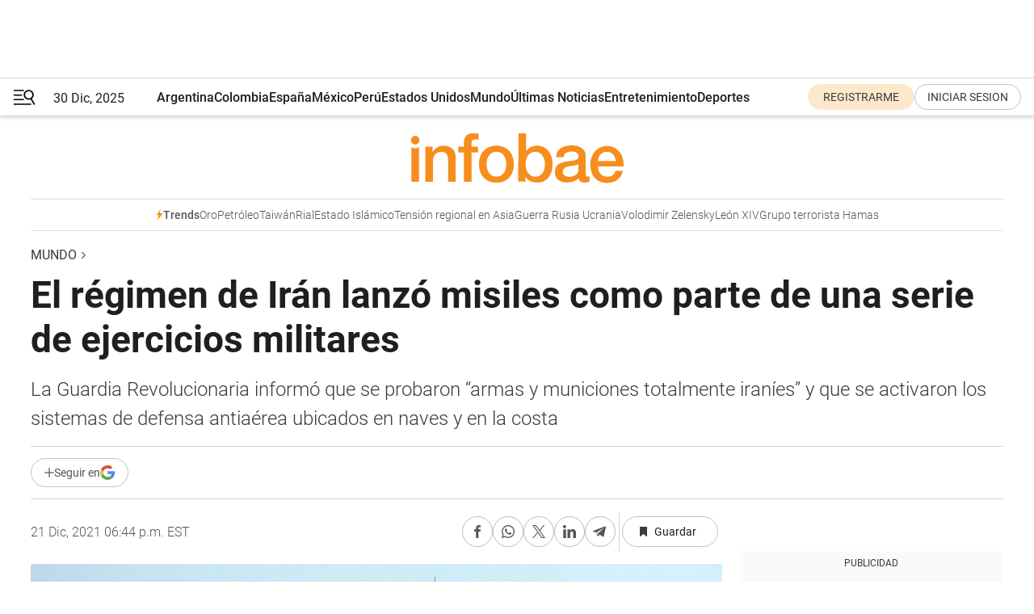

--- FILE ---
content_type: text/html; charset=utf-8
request_url: https://www.infobae.com/america/mundo/2021/12/21/el-regimen-de-iran-lanzo-misiles-como-parte-de-una-serie-de-ejercicios-militares/
body_size: 47080
content:
<!DOCTYPE html><html lang="es" style="scroll-behavior:smooth"><head><meta charSet="UTF-8"/><meta name="MobileOptimized" content="width"/><meta name="HandheldFriendly" content="true"/><meta name="apple-mobile-web-app-capable" content="yes"/><meta name="apple-mobile-web-app-status-bar-style" content="blank-translucent"/><title>El régimen de Irán lanzó misiles como parte de una serie de ejercicios militares - Infobae</title><meta name="title" content="El régimen de Irán lanzó misiles como parte de una serie de ejercicios militares - Infobae"/><meta name="description" content="La Guardia Revolucionaria informó que se probaron “armas y municiones totalmente iraníes” y que se activaron los sistemas de defensa antiaérea ubicados en naves y en la costa"/><meta http-equiv="X-UA-Compatible" content="IE=edge,chrome=1"/><link rel="preload" as="font" type="font/woff2" crossorigin="" fetchpriority="high" href="https://www.infobae.com/assets/fonts/roboto-v30-latin-regular.woff2"/><link rel="preload" as="font" type="font/woff2" crossorigin="" fetchpriority="high" href="https://www.infobae.com/assets/fonts/roboto-v30-latin-300.woff2"/><link rel="preload" as="font" type="font/woff2" crossorigin="" fetchpriority="high" href="https://www.infobae.com/assets/fonts/roboto-v30-latin-500.woff2"/><link rel="preload" as="font" type="font/woff2" crossorigin="" fetchpriority="high" href="https://www.infobae.com/assets/fonts/roboto-v30-latin-700.woff2"/><link rel="preload" as="font" type="font/woff2" crossorigin="" fetchpriority="high" href="https://www.infobae.com/assets/fonts/roboto-v30-latin-italic.woff2"/><link rel="preload" as="font" type="font/woff2" crossorigin="" fetchpriority="high" href="https://www.infobae.com/assets/fonts/roboto-v30-latin-300italic.woff2"/><link rel="preload" as="font" type="font/woff2" crossorigin="" fetchpriority="high" href="https://www.infobae.com/assets/fonts/roboto-v30-latin-500italic.woff2"/><link rel="preload" as="font" type="font/woff2" crossorigin="" fetchpriority="high" href="https://www.infobae.com/assets/fonts/roboto-v30-latin-700italic.woff2"/><link rel="preload" href="/pf/resources/dist/infobae/css/main.css?d=3706" as="style"/><link rel="stylesheet" href="/pf/resources/dist/infobae/css/main.css?d=3706" media="screen, print"/><link rel="manifest" crossorigin="use-credentials" href="/pf/resources/manifest.json?d=3706"/><script type="application/javascript" id="polyfill-script">if(!Array.prototype.includes||!(window.Object && window.Object.assign)||!window.Promise||!window.Symbol||!window.fetch){document.write('<script type="application/javascript" src="/pf/dist/engine/polyfill.js?d=3706&mxId=00000000" defer=""><\/script>')}</script><script id="fusion-engine-react-script" type="application/javascript" src="/pf/dist/engine/react.js?d=3706&amp;mxId=00000000" defer=""></script><script id="fusion-engine-combinations-script" type="application/javascript" src="/pf/dist/components/combinations/default.js?d=3706&amp;mxId=00000000" defer=""></script><link rel="preconnect" href="https://sb.scorecardresearch.com/"/><link rel="preconnect" href="https://www.google-analytics.com/"/><link rel="preconnect" href="https://s.go-mpulse.net/"/><link rel="preconnect" href="https://fundingchoicesmessages.google.com/"/><link rel="preconnect" href="https://stats.g.doubleclick.net/"/><link rel="preconnect" href="https://www.googletagservices.com/"/><link id="fusion-template-styles" rel="stylesheet" type="text/css"/><link rel="preload" as="image" href="https://www.infobae.com/assets/images/logos/logo_infobae_naranja.svg"/><script src="/pf/resources/dist/infobae/js/main.js?d=3706" defer=""></script><script src="https://d1bl11pgu3tw3h.cloudfront.net/vendor/comscore/5.2.0/streamsense.min.js?org=infobae" defer=""></script><script src="https://sb.scorecardresearch.com/beacon.js" defer=""></script><script defer="">var _comscore = _comscore || []; _comscore.push({ c1: "2", c2: "8030908", options: { enableFirstPartyCookie: true, bypassUserConsentRequirementFor1PCookie: true } }); (function () { var s = document.createElement("script"), el = document.getElementsByTagName("script")[0]; s.async = true; s.src = "https://sb.scorecardresearch.com/cs/8030908/beacon.js"; el.parentNode.insertBefore(s, el); })();</script><script defer="">try{(function(i,s,o,g,r,a,m){i["GoogleAnalyticsObject"]=r;i[r]=i[r]||function(){(i[r].q=i[r].q||[]).push(arguments)},i[r].l=1*new Date;a=s.createElement(o),m=s.getElementsByTagName(o)[0];a.async=0;a.src=g;m.parentNode.insertBefore(a,m)})(window,document,"script","https://www.google-analytics.com/analytics.js","ga");ga("create","UA-759511-1","auto");ga("send","pageview");}catch(error){console.log("Error al inicializar gaScript:",error);}</script><script src="https://www.googletagmanager.com/gtag/js?id=G-Q2J791G3GV" async=""></script><script defer="">try{window.dataLayer = window.dataLayer || [];function gtag(){dataLayer.push(arguments);}gtag('js', new Date());gtag('config', 'G-Q2J791G3GV');}catch(error){console.log("Error al inicializar gaScript4:",error);}</script><script id="ebx" src="//applets.ebxcdn.com/ebx.js" async=""></script><script async="" src="https://functions.adnami.io/api/macro/adsm.macro.infobae.com.js"></script><script src="https://accounts.google.com/gsi/client" async="" defer=""></script><script>
  !function(e,o,n,i){if(!e){e=e||{},window.permutive=e,e.q=[];var t=function(){return([1e7]+-1e3+-4e3+-8e3+-1e11).replace(/[018]/g,function(e){return(e^(window.crypto||window.msCrypto).getRandomValues(new Uint8Array(1))[0]&15>>e/4).toString(16)})};e.config=i||{},e.config.apiKey=o,e.config.workspaceId=n,e.config.environment=e.config.environment||"production",(window.crypto||window.msCrypto)&&(e.config.viewId=t());for(var g=["addon","identify","track","trigger","query","segment","segments","ready","on","once","user","consent"],r=0;r<g.length;r++){var w=g[r];e[w]=function(o){return function(){var n=Array.prototype.slice.call(arguments,0);e.q.push({functionName:o,arguments:n})}}(w)}}}(window.permutive,"0cd2c32e-1a14-4e1f-96f0-a022c497b9cb","aa463839-b614-4c77-b5e9-6cdf10e1960c",{"consentRequired": true});
    window.googletag=window.googletag||{},window.googletag.cmd=window.googletag.cmd||[],window.googletag.cmd.push(function(){if(0===window.googletag.pubads().getTargeting("permutive").length){var e=window.localStorage.getItem("_pdfps");window.googletag.pubads().setTargeting("permutive",e?JSON.parse(e):[]);var o=window.localStorage.getItem("permutive-id");o&&(window.googletag.pubads().setTargeting("puid",o),window.googletag.pubads().setTargeting("ptime",Date.now().toString())),window.permutive.config.viewId&&window.googletag.pubads().setTargeting("prmtvvid",window.permutive.config.viewId),window.permutive.config.workspaceId&&window.googletag.pubads().setTargeting("prmtvwid",window.permutive.config.workspaceId)}});
    </script><script async="" src="https://a564e303-c351-48a1-b5d1-38585e343734.edge.permutive.app/aa463839-b614-4c77-b5e9-6cdf10e1960c-web.js"></script><script defer="">try{function classThemeChange(){const e=window.localStorage.getItem("theme"),a=document.querySelector("html");a.classList.contains("dark")||"dark"!==e||a.classList.add("dark"),a.classList.contains("dark")&&""===e&&a.classList.remove("dark")}window.addEventListener("themeChange",classThemeChange),classThemeChange();}catch(error){console.log("Error al inicializar themeJS:", error);}</script><script>try{(function(w,d,s,l,i){w[l]=w[l]||[];w[l].push({'gtm.start': new Date().getTime(),event:'gtm.js'});var f=d.getElementsByTagName(s)[0], j=d.createElement(s),dl=l!='dataLayer'?'&l='+l:'';j.async=true;j.src= 'https://www.googletagmanager.com/gtm.js?id='+i+dl;f.parentNode.insertBefore(j,f); })(window,document,'script','dataLayer','GTM-KTGQDC9');}catch(error){console.log("Error al inicializar gtmScript:",error);}</script><script>
  "undefined"!=typeof window&&(window.googlefc=window.googlefc||{},window.googlefc.callbackQueue=window.googlefc.callbackQueue||[],window.googlefc.callbackQueue.push({CONSENT_DATA_READY(){__tcfapi("addEventListener",2.2,(e,o)=>{if(o){console.log("Success getting consent data");let t=JSON.parse(localStorage.getItem("permutive-consent"));if(e?.gdprApplies){if(console.log("Country applies GDPR"),e?.eventStatus==="useractioncomplete"){console.log("First time modal");let n=e.purpose.consents["1"];n?(console.log("Consent accepted"),window.permutive.consent({opt_in:!0,token:"123"})):(console.log("Consent refused"),window.permutive.consent({opt_in:!1}))}else console.log("Consent already granted, skipping.")}else t?.opt_in?console.log("Consent already accepted for non-GDPR country, skipping."):(console.log("No previous consent found; automatically accepting consent."),window.permutive.consent({opt_in:!0,token:"123"}))}else console.error("Error getting consent data")})}}));
  </script><script defer="">try{!function(f,b,e,v,n,t,s) {if(f.fbq)return;n=f.fbq=function(){n.callMethod? n.callMethod.apply(n,arguments):n.queue.push(arguments)}; if(!f._fbq)f._fbq=n;n.push=n;n.loaded=!0;n.version='2.0'; n.queue=[];t=b.createElement(e);t.async=!0; t.src=v;s=b.getElementsByTagName(e)[0]; s.parentNode.insertBefore(t,s)}(window, document,'script', 'https://connect.facebook.net/en_US/fbevents.js'); fbq('init', '336383993555320'); fbq('track', 'PageView'); fbq('track', 'ViewContent');}catch(error){console.log("Error al inicializar facebookPixelRawCodeScript:",error);}</script><script src="https://cdn.onesignal.com/sdks/web/v16/OneSignalSDK.page.js" defer=""></script><script>const getCountry=(timeZone)=>{switch(timeZone){case 'America/Argentina/Buenos_Aires':case 'America/Argentina/Catamarca':case 'America/Argentina/ComodRivadavia':case 'America/Argentina/Cordoba':case 'America/Argentina/Jujuy':case 'America/Argentina/La_Rioja':case 'America/Argentina/Mendoza':case 'America/Argentina/Rio_Gallegos':case 'America/Argentina/Salta':case 'America/Argentina/San_Juan':case 'America/Argentina/San_Luis':case 'America/Argentina/Tucuman':case 'America/Argentina/Ushuaia':case 'America/Buenos_Aires':case 'America/Catamarca':case 'America/Cordoba':case 'America/Jujuy':case 'America/Mendoza':case 'America/Rosario':return'Argentina';case 'America/Bahia_Banderas':case 'America/Cancun':case 'America/Chihuahua':case 'America/Ciudad_Juarez':case 'America/Ensenada':case 'America/Hermosillo':case 'America/Matamoros':case 'America/Mazatlan':case 'America/Merida':case 'America/Mexico_City':case 'America/Monterrey':case 'America/Ojinaga':case 'America/Santa_Isabel':case 'America/Tijuana':case 'Mexico/BajaNorte':case 'Mexico/BajaSur':case 'Mexico/General':return'México';case 'Africa/Ceuta':case 'Atlantic/Canary':case 'Europe/Madrid':return'España';case 'America/Lima':return'Perú';case 'America/Bogota':return'Colombia';default:return'Otros'}};const country=getCountry(Intl.DateTimeFormat().resolvedOptions().timeZone);const getActionMessage=()=>{if(country==='Argentina'){return'Suscribite a nuestras notificaciones para recibir las últimas noticias de Argentina.'}
          if(country==='Otros'){return'Suscríbete a nuestras notificaciones para recibir las últimas noticias de todos los países.'}
          return'Suscríbete a nuestras notificaciones para recibir las últimas noticias de '+country+'.'};window.OneSignalDeferred=window.OneSignalDeferred||[];window.OneSignalDeferred.push(async(OneSignal)=>{await OneSignal.init({appId:'bef19c97-ed8d-479f-a038-e9d3da77d4c9',safari_web_id:'web.onesignal.auto.364542e4-0165-4e49-b6eb-0136f3f4eaa9',notifyButton:{enable:!1},allowLocalhostAsSecureOrigin:!0,serviceWorkerParam:{scope:'/'},serviceWorkerPath:'OneSignalSDKWorker.js',promptOptions:{slidedown:{prompts:[{type:'push',autoPrompt:!0,text:{actionMessage:getActionMessage(),acceptButton:'Suscribirse',cancelButton:'Después'},},],},},welcomeNotification:{title:'¡Bienvenido!',message:'Gracias por suscribirte a las notificaciones',url:'https://www.infobae.com/',},});OneSignal.User.addTag('region',country)})</script><link rel="dns-prefetch" href="https://sb.scorecardresearch.com/"/><link rel="dns-prefetch" href="https://www.google-analytics.com/"/><link rel="dns-prefetch" href="https://s.go-mpulse.net/"/><link rel="dns-prefetch" href="https://fundingchoicesmessages.google.com/"/><link rel="dns-prefetch" href="https://stats.g.doubleclick.net/"/><link rel="dns-prefetch" href="https://www.googletagservices.com/"/><meta name="viewport" content="width=device-width, initial-scale=1.0, user-scalable=yes, minimum-scale=0.5, maximum-scale=2.0"/><meta name="google-site-verification" content="DqMfuNB2bg-Ou_FEVXxZuzmDpPJ1ZVmOQVvwfJACGmM"/><link rel="canonical" href="https://www.infobae.com/america/mundo/2021/12/21/el-regimen-de-iran-lanzo-misiles-como-parte-de-una-serie-de-ejercicios-militares/"/><link rel="amphtml" href="https://www.infobae.com/america/mundo/2021/12/21/el-regimen-de-iran-lanzo-misiles-como-parte-de-una-serie-de-ejercicios-militares/?outputType=amp-type"/><meta property="keywords" content="Irán,Guardia Revolucionaria,Ejercicio militar,Misiles,últimas noticias américa"/><meta name="robots" content="index, follow"/><meta name="googlebot" content="index, follow"/><meta name="robots" content="max-image-preview:large"/><meta name="distribution" content="global"/><meta name="rating" content="general"/><meta name="language" content="es_ES"/><meta name="news_keywords" content="Irán,Guardia Revolucionaria,Ejercicio militar,Misiles,últimas noticias américa"/><meta property="article:section" content="Mundo"/><meta property="article:section" content="América"/><meta property="article:published_time" content="2021-12-21T23:44:19.873Z"/><meta property="article:tag" content="Irán"/><meta property="article:tag" content="Guardia Revolucionaria"/><meta property="article:tag" content="Ejercicio militar"/><meta property="article:tag" content="Misiles"/><meta property="article:tag" content="últimas noticias américa"/><meta property="article:opinion" content="false"/><meta name="twitter:card" content="summary_large_image"/><meta name="twitter:creator" content="@infobae"/><meta name="twitter:description" content="La Guardia Revolucionaria informó que se probaron “armas y municiones totalmente iraníes” y que se activaron los sistemas de defensa antiaérea ubicados en naves y en la costa"/><meta name="twitter:image" content="https://www.infobae.com/resizer/v2/GKFUAEMXIZBAXBABE7K6N56ITE.jpg?auth=fda4076511850421ee6507883fc398d5711c0e1f7f33c327d2b2415205764ce6&amp;smart=true&amp;width=1024&amp;height=512&amp;quality=85"/><meta name="twitter:site" content="@infobae"/><meta name="twitter:title" content="El régimen de Irán lanzó misiles como parte de una serie de ejercicios militares"/><meta property="twitter:domain" content="infobae.com"/><meta property="twitter:url" content="https://www.infobae.com/america/mundo/2021/12/21/el-regimen-de-iran-lanzo-misiles-como-parte-de-una-serie-de-ejercicios-militares/"/><meta property="og:title" content="El régimen de Irán lanzó misiles como parte de una serie de ejercicios militares"/><meta property="og:description" content="La Guardia Revolucionaria informó que se probaron “armas y municiones totalmente iraníes” y que se activaron los sistemas de defensa antiaérea ubicados en naves y en la costa"/><meta property="og:url" content="https://www.infobae.com/america/mundo/2021/12/21/el-regimen-de-iran-lanzo-misiles-como-parte-de-una-serie-de-ejercicios-militares/"/><meta property="og:type" content="article"/><meta property="og:site_name" content="infobae"/><meta property="og:locale" content="es_LA"/><meta property="og:image" itemProp="image" content="https://www.infobae.com/resizer/v2/GKFUAEMXIZBAXBABE7K6N56ITE.jpg?auth=fda4076511850421ee6507883fc398d5711c0e1f7f33c327d2b2415205764ce6&amp;smart=true&amp;width=1200&amp;height=630&amp;quality=85"/><meta property="og:image:width" content="1200"/><meta property="og:image:height" content="630"/><meta property="fb:app_id" content="303536999846097"/><meta property="fb:pages" content="34839376970"/><meta property="fb:pages" content="436205896728888"/><meta property="fb:pages" content="142361755806396"/><meta name="isDFP" content="true"/><meta name="dfpPageType" content="nota"/><meta name="dfp_path" content="infobae/america/mundo"/><meta property="article:publisher" content="https://www.facebook.com/infobae"/><script type="application/ld+json">{"@context":"https://schema.org","@type":"NewsMediaOrganization","name":"Infobae","description":"El sitio de noticias en español más leído en el mundo. Con redacciones en Ciudad de México, Madrid, Bogotá, Lima y Buenos Aires; y corresponsales en las principales ciudades del mundo.","email":"contacto@infobae.com","url":"https://www.infobae.com","sameAs":["https://www.facebook.com/Infobae/","https://www.youtube.com/@Infobae","https://x.com/infobae","https://es.wikipedia.org/wiki/Infobae","https://whatsapp.com/channel/0029Va9TEIjLdQefbAqn7T1g"],"logo":{"@type":"ImageObject","url":"https://www.infobae.com/resizer/v2/NCYGYV4JW5CQHKEULJMKQU6MZU.png?auth=31eb621d6ad5fda030d6c893a4efe3120a76cc8178216c9c9a07fd3dd89a360f&width=255&height=60&quality=90","height":60,"width":255}}</script><script type="application/ld+json">{"@context":"https://schema.org","@type":"BreadcrumbList","itemListElement":[{"@type":"ListItem","position":1,"item":{"@id":"https://infobae.com","name":"Infobae"}},{"@type":"ListItem","position":2,"item":{"@id":"https://infobae.com/america/mundo","name":"Mundo"}}]}</script><script type="application/ld+json">{"@context":"https://schema.org","@type":"NewsArticle","headline":"El régimen de Irán lanzó misiles como parte de una serie de ejercicios militares","description":"La Guardia Revolucionaria informó que se probaron “armas y municiones totalmente iraníes” y que se activaron los sistemas de defensa antiaérea ubicados en naves y en la costa","articleBody":"Irán lanzó este martes varios misiles tanto desde tierra como desde el mar, en el marco de un gran ejercicio militar de cinco días en tres provincias del sur, incluyendo una zona cercana a la única central nuclear del país, informaron desde la Guardia Revolucionaria. Durante los ejercicios militares “usamos armas y municiones totalmente iraníes”, afirmó el comandante de la Marina, el almirante Alireza Tangsiri a Sepah News, el portal oficial de la Guardia Revolucionaria. El ente informó que fueron lanzados misiles tierra-tierra y que se activaron los sistemas de defensa antiaérea ubicados en naves y en la costa, en la costa del Golfo. Asimismo, un número indeterminado de drones de ataque lograron destruir sus objetivos predeterminados mediante el lanzamiento de bombas y misiles inteligentes, entre otros dispositivos. “Efectuamos ejercicios para destruir al enemigo antes de que se acerque a las islas” de Ormuz, indicó el almirante en referencia a las posiciones estratégicas controladas por Irán pero reclamadas por los Emiratos Árabes Unidos. También se realizaron ejercicios de “guerra biológica”. Las maniobras incluyeron el despliegue de naves iraníes que son capaces de lanzar misiles de alta precisión y que alcanzan velocidades de entre 75 y 90 nudos. Al amanecer del lunes, “para aumentar las capacidades de defensa de las fuerzas armadas, se lanzó un ejercicio sobre la central nuclear de Bushehr”, en el sur, indicó Mohamad Taghi Irani, el gobernador político y de seguridad de Bushehr, según la agencia Fars. Estos ejercicios militares de la fuerza terrestre, naval y aérea de la Guardia Revolucionaria se denominan “Payambar-e Azam 17 (El Gran Profeta)” y se llevan a cabo durante cinco días en las costas del golfo Pérsico, el estrecho de Ormuz y en las provincias sureñas de Hormozgán, Bushehr y Juzestán. El jefe de la Fuerza Marina de la Guardia Revolucionaria, Alí Reza Tangsirí, indicó hoy que el mensaje de este ejercicio a los países amigos de Irán es paz, amistad y hermandad, mientras que el dirigido a los enemigos es distinto: “Nunca permitiremos que un país tenga una visión amenazadora a nuestras aguas territoriales, cegaremos el ojo que quiera mirar a nuestro país desde esta posición y cortaremos la mano que quiera llegar a nuestro país”. Las maniobras se producen en medio de las negociaciones de Viena entre Irán y Alemania, Francia, Reino Unido, Rusia, China, y EEUU de modo indirecto, para reactivar el acuerdo nuclear de 2015, del que se retiró Washington en 2018 bajo el mandato del ex presidente Donald Trump, a lo que un año más tarde Irán respondió con la producción de más uranio y de más pureza de lo convenido. El pacto de 2015 limitaba el programa nuclear iraní a cambio del levantamiento de las sanciones económicas estadounidenses. (Con información de AFP y EFE) Seguir leyendo: Un militar israelí de alto rango reveló cómo colaboró con la operación en la que murió el general iraní Qassem Soleimani Japón ejecutó a tres presos por primera vez en dos años: qué delitos habían cometido Francia abatió a uno de los líderes del Estado Islámico en el Sahara, implicado en la ejecución de seis trabajadores humanitarios","url":"https://www.infobae.com/america/mundo/2021/12/21/el-regimen-de-iran-lanzo-misiles-como-parte-de-una-serie-de-ejercicios-militares/","dateCreated":"2021-12-21T17:53:04Z","dateModified":"2021-12-21T23:44:20Z","datePublished":"2021-12-21T23:44:19Z","mainEntityOfPage":{"@type":"WebPage","@id":"https://www.infobae.com/america/mundo/2021/12/21/el-regimen-de-iran-lanzo-misiles-como-parte-de-una-serie-de-ejercicios-militares/"},"articleSection":"Mundo","creator":{"@type":"Organization","name":"INFOBAE","url":"https://www.infobae.com"},"keywords":"Irán,Guardia Revolucionaria,Ejercicio militar,Misiles,últimas noticias américa","publisher":{"@type":"Organization","name":"infobae","logo":{"@type":"ImageObject","url":"https://www.infobae.com/resizer/v2/NCYGYV4JW5CQHKEULJMKQU6MZU.png?auth=31eb621d6ad5fda030d6c893a4efe3120a76cc8178216c9c9a07fd3dd89a360f&width=255&height=60&quality=90","height":60,"width":255}},"author":{"@type":"Organization","name":"INFOBAE","url":"https://www.infobae.com"},"image":[{"@type":"ImageObject","url":"https://www.infobae.com/resizer/v2/GKFUAEMXIZBAXBABE7K6N56ITE.jpg?auth=fda4076511850421ee6507883fc398d5711c0e1f7f33c327d2b2415205764ce6&smart=true&width=1200&height=675&quality=85","width":1200,"height":675},{"@type":"ImageObject","url":"https://www.infobae.com/resizer/v2/GKFUAEMXIZBAXBABE7K6N56ITE.jpg?auth=fda4076511850421ee6507883fc398d5711c0e1f7f33c327d2b2415205764ce6&smart=true&width=1200&height=900&quality=85","width":1200,"height":900},{"@type":"ImageObject","url":"https://www.infobae.com/resizer/v2/GKFUAEMXIZBAXBABE7K6N56ITE.jpg?auth=fda4076511850421ee6507883fc398d5711c0e1f7f33c327d2b2415205764ce6&smart=true&width=1200&height=1200&quality=85","width":1200,"height":1200}]}</script><link rel="shortcut icon" type="image/x-icon" href="/pf/resources/favicon/favicon-32x32.png?d=3706"/><link rel="icon" sizes="16x16" type="image/png" href="/pf/resources/favicon/favicon-16x16.png?d=3706"/><link rel="icon" type="image/png" sizes="32x32" href="/pf/resources/favicon/favicon-32x32.png?d=3706"/><link rel="apple-touch-icon" href="/pf/resources/favicon/apple-touch-icon.png?d=3706"/><link rel="apple-touch-icon-precomposed" href="/pf/resources/favicon/apple-touch-icon-precomposed.png?d=3706"/><link rel="apple-touch-icon-120x120" href="/pf/resources/favicon/apple-touch-icon-120x120.png?d=3706"/><link rel="apple-touch-icon-120x120-precomposed" href="/pf/resources/favicon/apple-touch-icon-120x120-precomposed.png?d=3706"/><link rel="apple-touch-icon-152x152" href="/pf/resources/favicon/apple-touch-icon-152x152.png?d=3706"/><link rel="apple-touch-icon-152x152-precomposed" href="/pf/resources/favicon/apple-touch-icon-152x152-precomposed.png?d=3706"/><link rel="shortcut icon" sizes="192x192" href="/pf/resources/favicon/android-chrome-192x192.png?d=3706"/><link rel="shortcut icon" sizes="512x512" href="/pf/resources/favicon/android-chrome-512x512.png?d=3706"/>
<script>(window.BOOMR_mq=window.BOOMR_mq||[]).push(["addVar",{"rua.upush":"false","rua.cpush":"true","rua.upre":"false","rua.cpre":"true","rua.uprl":"false","rua.cprl":"false","rua.cprf":"false","rua.trans":"SJ-c9dba03c-bddf-45f6-ba8a-9ac3c17f5597","rua.cook":"false","rua.ims":"false","rua.ufprl":"false","rua.cfprl":"true","rua.isuxp":"false","rua.texp":"norulematch","rua.ceh":"false","rua.ueh":"false","rua.ieh.st":"0"}]);</script>
                              <script>!function(e){var n="https://s.go-mpulse.net/boomerang/";if("False"=="True")e.BOOMR_config=e.BOOMR_config||{},e.BOOMR_config.PageParams=e.BOOMR_config.PageParams||{},e.BOOMR_config.PageParams.pci=!0,n="https://s2.go-mpulse.net/boomerang/";if(window.BOOMR_API_key="C7HNE-7B57D-WM7L2-K2VFG-FX3EW",function(){function e(){if(!o){var e=document.createElement("script");e.id="boomr-scr-as",e.src=window.BOOMR.url,e.async=!0,i.parentNode.appendChild(e),o=!0}}function t(e){o=!0;var n,t,a,r,d=document,O=window;if(window.BOOMR.snippetMethod=e?"if":"i",t=function(e,n){var t=d.createElement("script");t.id=n||"boomr-if-as",t.src=window.BOOMR.url,BOOMR_lstart=(new Date).getTime(),e=e||d.body,e.appendChild(t)},!window.addEventListener&&window.attachEvent&&navigator.userAgent.match(/MSIE [67]\./))return window.BOOMR.snippetMethod="s",void t(i.parentNode,"boomr-async");a=document.createElement("IFRAME"),a.src="about:blank",a.title="",a.role="presentation",a.loading="eager",r=(a.frameElement||a).style,r.width=0,r.height=0,r.border=0,r.display="none",i.parentNode.appendChild(a);try{O=a.contentWindow,d=O.document.open()}catch(_){n=document.domain,a.src="javascript:var d=document.open();d.domain='"+n+"';void(0);",O=a.contentWindow,d=O.document.open()}if(n)d._boomrl=function(){this.domain=n,t()},d.write("<bo"+"dy onload='document._boomrl();'>");else if(O._boomrl=function(){t()},O.addEventListener)O.addEventListener("load",O._boomrl,!1);else if(O.attachEvent)O.attachEvent("onload",O._boomrl);d.close()}function a(e){window.BOOMR_onload=e&&e.timeStamp||(new Date).getTime()}if(!window.BOOMR||!window.BOOMR.version&&!window.BOOMR.snippetExecuted){window.BOOMR=window.BOOMR||{},window.BOOMR.snippetStart=(new Date).getTime(),window.BOOMR.snippetExecuted=!0,window.BOOMR.snippetVersion=12,window.BOOMR.url=n+"C7HNE-7B57D-WM7L2-K2VFG-FX3EW";var i=document.currentScript||document.getElementsByTagName("script")[0],o=!1,r=document.createElement("link");if(r.relList&&"function"==typeof r.relList.supports&&r.relList.supports("preload")&&"as"in r)window.BOOMR.snippetMethod="p",r.href=window.BOOMR.url,r.rel="preload",r.as="script",r.addEventListener("load",e),r.addEventListener("error",function(){t(!0)}),setTimeout(function(){if(!o)t(!0)},3e3),BOOMR_lstart=(new Date).getTime(),i.parentNode.appendChild(r);else t(!1);if(window.addEventListener)window.addEventListener("load",a,!1);else if(window.attachEvent)window.attachEvent("onload",a)}}(),"".length>0)if(e&&"performance"in e&&e.performance&&"function"==typeof e.performance.setResourceTimingBufferSize)e.performance.setResourceTimingBufferSize();!function(){if(BOOMR=e.BOOMR||{},BOOMR.plugins=BOOMR.plugins||{},!BOOMR.plugins.AK){var n="true"=="true"?1:0,t="",a="clqjl3ixzvmuo2kts7pq-f-a4652d253-clientnsv4-s.akamaihd.net",i="false"=="true"?2:1,o={"ak.v":"39","ak.cp":"619111","ak.ai":parseInt("650669",10),"ak.ol":"0","ak.cr":9,"ak.ipv":4,"ak.proto":"h2","ak.rid":"3f02ccc4","ak.r":38582,"ak.a2":n,"ak.m":"dscr","ak.n":"ff","ak.bpcip":"18.224.149.0","ak.cport":33210,"ak.gh":"23.55.170.71","ak.quicv":"","ak.tlsv":"tls1.3","ak.0rtt":"","ak.0rtt.ed":"","ak.csrc":"-","ak.acc":"","ak.t":"1767086047","ak.ak":"hOBiQwZUYzCg5VSAfCLimQ==ihN7GPYtyX39Mb06YhSj4eyz+mZvRLvrO8Vc7cjJ5l0Th+QH6FBUzU2lU84OoAbZpuqbq5zCOUJ6d4z9WRh8jZYzmxnQeKI/Gc2nkKhaTk3ZpnjDhSSAqVpVzCBnKB7VSSEBEBfBg+d0DY+g+XqPN0mCYVeu8R+FZ5eu/6NJNbJtk5Qk1jMI5eVavZ/[base64]","ak.pv":"133","ak.dpoabenc":"","ak.tf":i};if(""!==t)o["ak.ruds"]=t;var r={i:!1,av:function(n){var t="http.initiator";if(n&&(!n[t]||"spa_hard"===n[t]))o["ak.feo"]=void 0!==e.aFeoApplied?1:0,BOOMR.addVar(o)},rv:function(){var e=["ak.bpcip","ak.cport","ak.cr","ak.csrc","ak.gh","ak.ipv","ak.m","ak.n","ak.ol","ak.proto","ak.quicv","ak.tlsv","ak.0rtt","ak.0rtt.ed","ak.r","ak.acc","ak.t","ak.tf"];BOOMR.removeVar(e)}};BOOMR.plugins.AK={akVars:o,akDNSPreFetchDomain:a,init:function(){if(!r.i){var e=BOOMR.subscribe;e("before_beacon",r.av,null,null),e("onbeacon",r.rv,null,null),r.i=!0}return this},is_complete:function(){return!0}}}}()}(window);</script></head><body class="nd-body"><noscript><img src="https://sb.scorecardresearch.com/p?c1=2&amp;c2=8030908&amp;cv=4.4.0&amp;cj=1"/></noscript><noscript><iframe src="https://www.googletagmanager.com/ns.html?id=GTM-KTGQDC9" height="0" width="0" style="display:none;visibility:hidden"></iframe></noscript><noscript><img height="1" width="1" style="display:none" src="https://www.facebook.com/tr?id=336383993555320&ev=PageView&noscript=1"/></noscript><div id="fusion-app" class="fusion-app | infobae grid"><div class="article-right-rail-centered "><div class="article-right-rail-centered-layout "><nav><div class="interstitial_800x600 ad-wrapper"><div id="infobae_america_mundo_nota_interstitial_800x600" class="ad-interstitial-bg hide"></div><div class="dfpAd ad-interstitial"><button id="infobae_america_mundo_nota_interstitial_800x600_close" aria-label="infobae_america_mundo_nota_interstitial_800x600" class="close_ad hide"><i class="close"></i></button><div id="infobae/america/mundo/nota/interstitial_800x600" class="infobae/america/mundo/nota/interstitial_800x600 arcad"></div></div></div><div style="position:relative"><div class="masthead-navbar " id="mastheadnavbar"><div class="site-header" id="siteheader"><div class="sticky-navbar-ad-container"><div class="top_banner_970x80 ad-wrapper"><div class="dfpAd ad-top-banner"><div id="infobae/america/mundo/nota/top_banner_970x80" class="infobae/america/mundo/nota/top_banner_970x80 arcad"></div></div></div></div><div class="sectionnav-container"><span aria-label="Menu" class="hamburger hamburger-wrapper close" role="button" tabindex="-1"><svg viewBox="0 0 28 20" id="hamburger-icon" xmlns="http://www.w3.org/2000/svg" class="hamburger-icon" data-name="hamburger-icon" fill=""><path d="M27.8061 18.2936L23.9009 11.7199C26.6545 9.62581 27.2345 5.75713 25.1799 2.96266C23.0598 0.111715 18.9446 -0.552677 15.9985 1.50445C14.5751 2.49996 13.6279 3.97419 13.3517 5.66252C13.0628 7.34757 13.4737 9.04405 14.498 10.4274C16.2587 12.8169 19.499 13.7133 22.2858 12.6261L26.1944 19.1875C26.3514 19.4517 26.5513 19.6089 26.7784 19.668C26.9927 19.7238 27.2342 19.6816 27.4707 19.5593C28.2062 19.1465 28.0218 18.6387 27.8221 18.2846L27.8061 18.2936ZM24.3917 7.88058C24.0673 9.0572 23.2806 10.0477 22.1932 10.6578C21.1218 11.259 19.8172 11.4316 18.6191 11.1196C16.1094 10.466 14.6138 7.94849 15.2862 5.50947C15.9587 3.07045 18.5492 1.61694 21.0589 2.27047C23.5686 2.92401 25.0642 5.44156 24.3917 7.88058Z" fill=""></path><path d="M0 1.129C0 0.675362 0.371315 0.307617 0.829355 0.307617H12.9866C13.4446 0.307617 13.8159 0.675362 13.8159 1.129C13.8159 1.58264 13.4446 1.95038 12.9866 1.95038H0.829355C0.371315 1.95038 0 1.58264 0 1.129ZM0 7.04295C0 6.58931 0.371315 6.22157 0.829355 6.22157H10.5951C11.0531 6.22157 11.4245 6.58931 11.4245 7.04295C11.4245 7.49659 11.0531 7.86433 10.5951 7.86433H0.829355C0.371315 7.86433 0 7.49659 0 7.04295ZM0 12.9569C0 12.5033 0.371315 12.1355 0.829355 12.1355H12.9866C13.4446 12.1355 13.8159 12.5033 13.8159 12.9569C13.8159 13.4105 13.4446 13.7783 12.9866 13.7783H0.829355C0.371315 13.7783 0 13.4105 0 12.9569ZM0 18.8709C0 18.4172 0.371315 18.0495 0.829355 18.0495H22.4792C22.9372 18.0495 23.3086 18.4172 23.3086 18.8709C23.3086 19.3245 22.9372 19.6922 22.4792 19.6922H0.829355C0.371315 19.6922 0 19.3245 0 18.8709Z" fill=""></path></svg></span><a aria-label="infobae" class="site-logo" href="https://www.infobae.com/"><span class="site-logo"><img alt="Infobae" class="logo-image" height="25px" src="https://www.infobae.com/assets/images/logos/logo_infobae_naranja.svg" width="105px" fetchpriority="high" loading="eager"/></span></a><p class="date-info">30 Dic, 2025</p><div class="login-register-container"></div></div></div><nav class="content side-menu" id="side-menu" style="top:undefinedpx;height:calc(100vh - undefinedpx)"><div class="side-menu-sticky-items"><div class="queryly_searchicon_img"><label for="queryly_toggle" id="queryly-label"><button>Buscar en todo el sitio<svg id="search-icon" data-name="search-icon" xmlns="http://www.w3.org/2000/svg" viewBox="0 0 30 30"><path d="M20.35,17.59a10.43,10.43,0,1,0-3.21,3l7.7,7.65a2.19,2.19,0,1,0, 3.17-3l-.08-.07Zm-8.53.72a6.74,6.74,0,1,1,6.74-6.75,6.74,6.74,0,0,1-6.74,6.75Zm0,0"></path></svg></button></label></div></div><div class="dropdown"><div id="dropdown-item-ctn0" class="dropdown-item-ctn"><a class="item non-bold" href="https://www.infobae.com/?noredirect" rel="noopener noreferrer">Argentina</a></div><div id="dropdown-body0" class="dropdown-body"></div></div><div class="dropdown"><div id="dropdown-item-ctn2" class="dropdown-item-ctn"><a class="item non-bold" href="https://www.infobae.com/colombia/" rel="noopener noreferrer">Colombia</a></div><div id="dropdown-body2" class="dropdown-body"></div></div><div class="dropdown"><div id="dropdown-item-ctn4" class="dropdown-item-ctn"><a class="item non-bold" href="https://www.infobae.com/espana/" rel="noopener noreferrer">España</a></div><div id="dropdown-body4" class="dropdown-body"></div></div><div class="dropdown"><div id="dropdown-item-ctn6" class="dropdown-item-ctn"><a class="item non-bold" href="https://www.infobae.com/mexico/" rel="noopener noreferrer">México</a></div><div id="dropdown-body6" class="dropdown-body"></div></div><div class="dropdown"><div id="dropdown-item-ctn8" class="dropdown-item-ctn"><a class="item non-bold" href="https://www.infobae.com/peru/" rel="noopener noreferrer">Perú</a></div><div id="dropdown-body8" class="dropdown-body"></div></div><div class="dropdown"><div id="dropdown-item-ctn10" class="dropdown-item-ctn"><a class="item non-bold" href="https://www.infobae.com/estados-unidos/" rel="noopener noreferrer">Estados Unidos</a></div><div id="dropdown-body10" class="dropdown-body"></div></div><div class="dropdown"><div id="dropdown-item-ctn12" class="dropdown-item-ctn"><a class="item" href="https://www.infobae.com/america/" rel="noopener noreferrer">Mundo</a><div aria-label="Menu Item" class="icon-dropdown" role="button" tabindex="-1"><svg id="down-icon0" width="12" height="12" viewBox="0 0 12 8" fill="none" xmlns="http://www.w3.org/2000/svg" class="icon-drop "><path d="M-9.87742e-07 1.167C-9.69427e-07 0.748023 0.335182 0.41284 0.754162 0.41284C0.969636 0.41284 1.17314 0.496636 1.31679 0.652256L5.98541 5.72789L10.654 0.652257C10.9294 0.341015 11.4082 0.293132 11.7314 0.568461C12.0546 0.84379 12.0905 1.32262 11.8152 1.64584C11.8032 1.65781 11.7913 1.68175 11.7793 1.69372L6.54804 7.36789C6.26074 7.67913 5.78191 7.6911 5.47067 7.41577C5.4587 7.4038 5.44673 7.39183 5.42278 7.36789L0.203504 1.68175C0.071824 1.5381 -9.96114e-07 1.35853 -9.87742e-07 1.167Z" fill="#9B9B9B"></path></svg></div></div><div id="dropdown-body12" class="dropdown-body"><a class="dropdown-item" href="https://www.infobae.com/venezuela/"><span class="dropdown-submenu">Venezuela</span></a><a class="dropdown-item" href="https://www.infobae.com/economist/"><span class="dropdown-submenu">The economist</span></a><a class="dropdown-item" href="https://www.infobae.com/wapo/"><span class="dropdown-submenu">The Washington Post</span></a><a class="dropdown-item" href="https://www.infobae.com/america/realeza/"><span class="dropdown-submenu">Realeza</span></a><a class="dropdown-item" href="https://www.infobae.com/america/opinion/"><span class="dropdown-submenu">Opinión</span></a></div></div><div class="dropdown"><div id="dropdown-item-ctn14" class="dropdown-item-ctn"><a class="item non-bold" href="https://www.infobae.com/ultimas-noticias-america/" rel="noopener noreferrer">Últimas Noticias</a></div><div id="dropdown-body14" class="dropdown-body"></div></div><div class="dropdown"><div id="dropdown-item-ctn16" class="dropdown-item-ctn"><a class="item non-bold" href="https://www.infobae.com/entretenimiento/" rel="noopener noreferrer">Entretenimiento</a></div><div id="dropdown-body16" class="dropdown-body"></div></div><div class="dropdown"><div id="dropdown-item-ctn18" class="dropdown-item-ctn"><a class="item non-bold" href="https://www.infobae.com/deportes/" rel="noopener noreferrer">Deportes</a></div><div id="dropdown-body18" class="dropdown-body"></div></div><div class="dropdown"><div id="dropdown-item-ctn20" class="dropdown-item-ctn"><a class="item" href="https://www.infobae.com/tendencias/" rel="noopener noreferrer">Tendencias</a><div aria-label="Menu Item" class="icon-dropdown" role="button" tabindex="-1"><svg id="down-icon0" width="12" height="12" viewBox="0 0 12 8" fill="none" xmlns="http://www.w3.org/2000/svg" class="icon-drop "><path d="M-9.87742e-07 1.167C-9.69427e-07 0.748023 0.335182 0.41284 0.754162 0.41284C0.969636 0.41284 1.17314 0.496636 1.31679 0.652256L5.98541 5.72789L10.654 0.652257C10.9294 0.341015 11.4082 0.293132 11.7314 0.568461C12.0546 0.84379 12.0905 1.32262 11.8152 1.64584C11.8032 1.65781 11.7913 1.68175 11.7793 1.69372L6.54804 7.36789C6.26074 7.67913 5.78191 7.6911 5.47067 7.41577C5.4587 7.4038 5.44673 7.39183 5.42278 7.36789L0.203504 1.68175C0.071824 1.5381 -9.96114e-07 1.35853 -9.87742e-07 1.167Z" fill="#9B9B9B"></path></svg></div></div><div id="dropdown-body20" class="dropdown-body"><a class="dropdown-item" href="https://www.infobae.com/tendencias/estar-mejor/"><span class="dropdown-submenu">Estar Mejor</span></a></div></div><div class="dropdown"><div id="dropdown-item-ctn22" class="dropdown-item-ctn"><a class="item non-bold" href="https://www.infobae.com/tecno/" rel="noopener noreferrer">Tecno</a></div><div id="dropdown-body22" class="dropdown-body"></div></div><div class="dropdown"><div id="dropdown-item-ctn24" class="dropdown-item-ctn"><a class="item non-bold" href="https://www.infobae.com/cultura/" rel="noopener noreferrer">Cultura</a></div><div id="dropdown-body24" class="dropdown-body"></div></div><div class="dropdown"><div id="dropdown-item-ctn26" class="dropdown-item-ctn"><a class="item non-bold" href="https://www.infobae.com/malditos-nerds/" rel="noopener noreferrer">Malditos Nerds</a></div><div id="dropdown-body26" class="dropdown-body"></div></div><div class="dropdown"><div id="dropdown-item-ctn28" class="dropdown-item-ctn"><a class="item non-bold" href="https://www.infobae.com/virales/" rel="noopener noreferrer">Virales</a></div><div id="dropdown-body28" class="dropdown-body"></div></div><div class="dropdown"><div id="dropdown-item-ctn30" class="dropdown-item-ctn"><a class="item non-bold" href="https://www.infobae.com/salud/" rel="noopener noreferrer">Salud</a></div><div id="dropdown-body30" class="dropdown-body"></div></div><div class="dropdown"><div id="dropdown-item-ctn32" class="dropdown-item-ctn"><a class="item non-bold" href="https://www.infobae.com/podcasts/" rel="noopener noreferrer">Podcasts</a></div><div id="dropdown-body32" class="dropdown-body"></div></div><div class="dark-mode-btn "><div class="dark-mode-btn__container "><div class="dark-mode-btn__toggler "><div class="dark-mode-btn__circle "></div><svg class="light-icon" width="12" height="12" viewBox="0 0 12 12" fill="none" xmlns="http://www.w3.org/2000/svg"><path d="M12 6.10608C11.8953 6.34856 11.7107 6.445 11.4462 6.43122C11.2092 6.41745 10.9722 6.43122 10.738 6.42847C10.4762 6.42847 10.2861 6.24385 10.2861 6.00137C10.2861 5.75614 10.4762 5.57703 10.738 5.57428C10.975 5.57428 11.2119 5.5853 11.4462 5.57152C11.7107 5.55499 11.8925 5.65418 12 5.89666V6.11159V6.10608Z" fill="#1F1F1F"></path><path d="M5.89114 12C5.64866 11.8953 5.55222 11.7107 5.566 11.4462C5.57978 11.2092 5.566 10.9722 5.56876 10.738C5.56876 10.4762 5.75337 10.2861 5.99585 10.2861C6.23833 10.2861 6.42295 10.4762 6.42295 10.738C6.42295 10.975 6.41192 11.2119 6.4257 11.4462C6.44223 11.7107 6.34304 11.8925 6.10056 12H5.88563H5.89114Z" fill="#1F1F1F"></path><path d="M5.99859 2.57084C7.89158 2.57084 9.43188 4.11389 9.42636 6.00414C9.42361 7.88887 7.88331 9.42642 5.99859 9.42642C4.10835 9.42642 2.5653 7.88336 2.57081 5.99036C2.57357 4.10563 4.11386 2.56808 5.99859 2.56808V2.57084ZM6.00685 3.42778C4.5878 3.42503 3.43051 4.57681 3.42775 5.99036C3.425 7.40942 4.57678 8.56672 5.99032 8.56947C7.40938 8.57223 8.56666 7.42045 8.56942 6.00414C8.57218 4.58508 7.4204 3.42778 6.0041 3.42503L6.00685 3.42778Z" fill="#1F1F1F"></path><path d="M6.42851 0.856948C6.42851 0.994721 6.42851 1.13249 6.42851 1.27302C6.423 1.52377 6.24114 1.7139 6.00417 1.7139C5.7672 1.7139 5.57708 1.52652 5.57432 1.27853C5.57157 0.997476 5.57157 0.716419 5.57432 0.435362C5.57432 0.184616 5.76445 0 6.00417 0C6.23563 0 6.423 0.187371 6.42851 0.429852C6.43127 0.573135 6.42851 0.716419 6.42851 0.856948Z" fill="#1F1F1F"></path><path d="M0.851433 6.4285C0.713661 6.4285 0.575889 6.4285 0.435361 6.4285C0.18737 6.42299 0 6.23562 0 5.9959C0 5.75617 0.18737 5.57431 0.440872 5.57155C0.716416 5.5688 0.994717 5.57155 1.27026 5.57155C1.52101 5.57155 1.71113 5.75893 1.71389 5.9959C1.71389 6.23838 1.52652 6.42575 1.26475 6.4285C1.12698 6.4285 0.989206 6.4285 0.848678 6.4285H0.851433Z" fill="#1F1F1F"></path><path d="M1.6312 2.11615C1.63671 1.88745 1.71662 1.75519 1.87368 1.67804C2.03074 1.60088 2.19607 1.60915 2.32558 1.72763C2.52672 1.90949 2.71961 2.10238 2.90422 2.30352C3.05301 2.4661 3.03097 2.7196 2.87667 2.87391C2.7196 3.02821 2.46886 3.05025 2.30629 2.90146C2.1079 2.72235 1.92053 2.52947 1.73867 2.33384C1.67805 2.26495 1.65325 2.163 1.63396 2.11891L1.6312 2.11615Z" fill="#1F1F1F"></path><path d="M9.8865 1.63127C10.1152 1.63953 10.2475 1.71944 10.3246 1.8765C10.4018 2.03632 10.388 2.19889 10.2695 2.32564C10.0877 2.52679 9.89477 2.71967 9.69362 2.90153C9.52829 3.05033 9.27755 3.02553 9.12324 2.86847C8.96894 2.71141 8.9524 2.46066 9.1012 2.29809C9.28306 2.10245 9.47319 1.91232 9.66882 1.73322C9.73495 1.6726 9.83966 1.65055 9.8865 1.63127Z" fill="#1F1F1F"></path><path d="M1.63124 9.87282C1.65604 9.82597 1.69186 9.71576 1.7635 9.6386C1.92332 9.4595 2.09691 9.29141 2.27326 9.12609C2.44961 8.95525 2.70587 8.96076 2.87395 9.12609C3.04203 9.29141 3.04754 9.55043 2.8767 9.72678C2.70862 9.90313 2.53503 10.0767 2.35592 10.2476C2.22091 10.3771 2.05558 10.4074 1.88474 10.3302C1.71942 10.2558 1.63675 10.1208 1.62849 9.87557L1.63124 9.87282Z" fill="#1F1F1F"></path><path d="M10.3716 9.89209C10.3605 10.1208 10.2779 10.2531 10.1208 10.3275C9.96099 10.4019 9.80117 10.3881 9.67167 10.2696C9.47603 10.0877 9.28591 9.90036 9.10405 9.70197C8.94974 9.53389 8.97178 9.27763 9.13436 9.12057C9.29142 8.96902 9.54216 8.95248 9.70473 9.10403C9.89762 9.28314 10.085 9.46775 10.2613 9.66339C10.3247 9.73503 10.3495 9.8425 10.3716 9.89209Z" fill="#1F1F1F"></path></svg><svg class="dark-icon" width="12" height="12" viewBox="0 0 12 12" fill="none" xmlns="http://www.w3.org/2000/svg"><path d="M0 5.6173C0.0203122 5.43051 0.0372386 5.24373 0.0643215 5.06034C0.314839 3.37929 1.12056 2.02766 2.4747 1.00545C3.0773 0.550379 3.74422 0.227753 4.46869 0.0205937C4.65488 -0.0337432 4.83769 0.0205937 4.93925 0.17002C5.0442 0.319447 5.04081 0.492646 4.90878 0.659052C4.52624 1.14129 4.25202 1.67447 4.09968 2.27218C3.82885 3.33175 3.90671 4.36075 4.36374 5.3558C4.84785 6.40178 5.62648 7.15571 6.67594 7.61078C7.44104 7.94359 8.24337 8.04887 9.07278 7.93341C9.89881 7.81794 10.6267 7.48852 11.28 6.97232C11.3647 6.9044 11.473 6.83988 11.578 6.8229C11.8589 6.77875 12.0519 7.00628 11.9876 7.28136C11.754 8.25264 11.3241 9.12542 10.6673 9.88274C9.8785 10.7929 8.90352 11.4279 7.74572 11.7506C5.92101 12.26 4.20463 11.9917 2.64059 10.9219C1.29998 10.005 0.470565 8.72808 0.128643 7.13533C0.0744772 6.88742 0.0575511 6.63272 0.0236975 6.38141C0.0169267 6.34066 0.0101555 6.2999 0.0033848 6.25575C0.0033848 6.0452 0.0033848 5.83125 0.0033848 5.62069L0 5.6173ZM3.63589 1.2228C1.77732 2.17709 0.51119 4.33359 0.897122 6.72441C1.28644 9.1424 3.23303 10.9491 5.68742 11.1563C8.04025 11.3566 9.99699 9.95746 10.8399 8.24584C8.6293 9.16617 6.55069 8.9692 4.80045 7.26778C3.04683 5.55956 2.78277 3.48118 3.63927 1.2228H3.63589Z" fill="white"></path>;</svg></div></div></div></nav><nav class="right-panel " id="right-panel" style="height:calc(100vh - undefinedpx)"><div class="right-panel__header"><div class="right-panel__user-data"><div class="right-panel__content-avatar"><div class="user-default-avatar-ctn"><svg class="user-default-avatar" viewBox="0 0 32 32" fill="none" xmlns="http://www.w3.org/2000/svg"><path d="M24.544 27.9848C24.544 26.7713 24.5689 25.6161 24.544 24.4608C24.411 21.9425 22.3996 19.9311 19.8813 19.8064C17.3381 19.7649 14.7948 19.7649 12.2515 19.8064C9.63345 19.8563 7.51406 21.9674 7.44757 24.5855C7.42264 25.5745 7.43926 26.5636 7.43095 27.5443V28.0263C3.00101 24.8764 0.665526 19.5405 1.34706 14.1464C2.36935 6.05951 9.75812 0.32469 17.845 1.34698C23.8292 2.10331 28.7578 6.4252 30.2788 12.2681C31.8496 18.194 29.564 24.4691 24.544 27.9848M15.9833 6.50001C13.1575 6.50832 10.8801 8.80225 10.8885 11.6281C10.8968 14.4539 13.1907 16.7313 16.0165 16.7229C18.8424 16.7146 21.1197 14.4207 21.1114 11.5949C21.1114 11.5949 21.1114 11.5865 21.1114 11.5782C21.0948 8.76069 18.8008 6.4917 15.9833 6.50001" fill="#D5D5D5"></path><circle cx="16" cy="16" r="15.75" stroke="#777777" stroke-width="0.5"></circle></svg></div></div><div class="right-panel__content-info"><span>Bienvenido</span><span>Por favor, ingresa a tu cuenta.</span></div></div><div class="right-panel__auth-buttons"><button aria-label="Registrarme" class="right-panel__auth-buttons-register">REGISTRARME</button><button aria-label="Iniciar sesión" class="right-panel__auth-buttons-login">INICIAR SESIÓN</button></div></div></nav></div></div><div class="width_full" style="height:falsepx"></div></nav><div class="article-right-rail-centered-content"><aside class="article-right-rail-centered-left-span span-rail" data-element="span-rail"><div class="span-section"><div class="megalateral_2_250x600 ad-wrapper ad-desktop"><div class="dfpAd ad-megalateral"><div id="infobae/america/mundo/nota/megalateral_2_250x600" class="infobae/america/mundo/nota/megalateral_2_250x600 arcad"></div></div></div></div></aside><div class="article-right-rail-centered-layout-body "><div class="top page-container"><div class="masthead-header"><div class="mhh-new"><div id="fusion-static-enter:static-masthead-header" style="display:none" data-fusion-component="static-masthead-header" data-persistent-entry="true"></div><a aria-label="Logo link" class="mhh-site-logo" href="https://www.infobae.com/" rel="noreferrer noopener"><img alt="Infobae" height="65" loading="eager" src="https://www.infobae.com/assets/images/logos/logo_infobae_naranja.svg" width="280" fetchpriority="high"/></a><div id="fusion-static-exit:static-masthead-header" style="display:none" data-fusion-component="static-masthead-header" data-persistent-exit="true"></div><div class="header_izq_180x70 ad-wrapper ad-desktop"><div class="dfpAd ad-header-masthead-left"><div id="infobae/america/mundo/nota/header_izq_180x70" class="infobae/america/mundo/nota/header_izq_180x70 arcad"></div></div></div><div class="header_der_180x70 ad-wrapper ad-desktop"><div class="dfpAd ad-header-masthead-right"><div id="infobae/america/mundo/nota/header_der_180x70" class="infobae/america/mundo/nota/header_der_180x70 arcad"></div></div></div></div><div class="ctn-quicklinks"></div></div></div><section class="article-section page-container"><header class="article-header-wrapper"><div class="article-header with-follow-button-ctn"><div class="display_flex justify_space_between article-section-ctn"><div class="display_flex align_items_center"><a aria-label="Mundo" class="display_flex align_items_center article-section-tag" href="/america/mundo/">Mundo</a><svg class="arrow" fill="none" viewBox="0 0 5 8" xmlns="http://www.w3.org/2000/svg"><path d="M0.519579 8C0.240259 8 0.0168041 7.77654 0.0168041 7.49723C0.0168041 7.35358 0.0726679 7.21791 0.176415 7.12214L3.56017 4.00973L0.176415 0.897311C-0.0310792 0.713758 -0.0630014 0.394536 0.120551 0.179062C0.304104 -0.0364133 0.623326 -0.0603549 0.838801 0.123198C0.846781 0.131178 0.862742 0.139159 0.870723 0.147139L4.6535 3.63464C4.861 3.82617 4.86898 4.14539 4.68543 4.35289C4.67744 4.36087 4.66946 4.36885 4.6535 4.38481L0.862742 7.86433C0.766976 7.95212 0.647267 8 0.519579 8V8Z"></path></svg></div></div><h1 id="el-regimen-de-iran-lanzo-misiles-como-parte-de-una-serie-de-ejercicios-militares" class="display-block article-headline text_align_left">El régimen de Irán lanzó misiles como parte de una serie de ejercicios militares</h1><h2 class="article-subheadline text_align_left">La Guardia Revolucionaria informó que se probaron “armas y municiones totalmente iraníes” y que se activaron los sistemas de defensa antiaérea ubicados en naves y en la costa</h2><div class="display_flex align_items_center flex_row byline follow-button-ctn no-author"><a aria-label="Seguir en Google" class="follow-button display_flex align_items_center" href="https://profile.google.com/cp/CgsvbS8wMTI1aDVmaA" rel="noopener noreferrer" target="_blank" title="Seguir en Google"><svg id="Capa_1" xmlns="http://www.w3.org/2000/svg" viewBox="0 0 9.9 10" width="16" height="16" class="follow-button-icon-more"><g id="Grupo_9508"><g id="Grupo_9506"><path id="Uni\xF3n_6" fill="#707070" d="M4.3,9.3v-3.7H.6c-.36-.03-.63-.34-.6-.7,.03-.32,.28-.57,.6-.6h3.7V.6c.03-.36,.34-.63,.7-.6,.32,.03,.57,.28,.6,.6v3.7h3.7c.36,.03,.63,.34,.6,.7-.03,.32-.28,.57-.6,.6h-3.69v3.7c.03,.36-.24,.67-.6,.7-.36,.03-.67-.24-.7-.6,0-.03,0-.07,0-.1h0Z"></path></g></g></svg><span>Seguir en</span><img alt="Icono de Google para seguir en redes sociales" class="follow-button-icon" height="18" src="https://www.infobae.com/assets/images/icons/IconGoogle.svg" width="18" fetchpriority="high" loading="eager" decoding="async"/></a></div></div></header><article class="article"><div class="sharebar-container display_flex"><div class="share-bar-article-date-container "><span class="sharebar-article-date">21 Dic, 2021 06:44 p.m. EST</span></div><div class="sharebar-buttons-container display_flex"><div aria-label="Guardar" class="sharebar-buttons button-save" role="button" tabindex="0"><svg width="9" height="12" viewBox="0 0 8 10" fill="none" xmlns="http://www.w3.org/2000/svg" class="saved-icon saved"><path d="M6.64286 0.5V9.31687L4.1116 7.16407L4.11106 7.16361C3.79894 6.89891 3.34392 6.89891 3.03179 7.16361L3.03126 7.16407L0.5 9.31687V0.5H6.64286Z"></path></svg><span class="buttons-save-text">Guardar</span></div><div class="sharebar-buttons-separator"></div><button class="sharemenu-buttons display_flex" aria-label="Compartir en Telegram"><svg width="38" height="38" viewBox="0 0 38 38" fill="none" xmlns="http://www.w3.org/2000/svg"><rect x="0.5" y="0.5" width="37" height="37" rx="18.5" fill="white"></rect><rect x="0.5" y="0.5" width="37" height="37" rx="18.5" stroke="#C2C2C2"></rect><path d="M24.9696 12.5511L10.3405 18.0494C10.0623 18.151 9.92701 18.4484 10.0398 18.7168C10.0999 18.8619 10.2277 18.9779 10.3856 19.0214L14.1068 20.0805L15.4975 24.3312C15.6028 24.6576 15.9636 24.839 16.2944 24.7374C16.3921 24.7084 16.4823 24.6504 16.5575 24.5778L18.482 22.6846L22.2558 25.354C22.6091 25.6006 23.0977 25.5281 23.3533 25.1872C23.421 25.1001 23.4661 24.9986 23.4887 24.897L25.9845 13.3707C26.0672 12.979 25.8116 12.5946 25.4056 12.5148C25.2628 12.4858 25.1124 12.5003 24.9771 12.5511M23.1429 15.1116L16.347 20.9147C16.2793 20.9727 16.2342 21.0525 16.2267 21.1395L15.9636 23.381C15.9636 23.4172 15.926 23.4462 15.8884 23.439C15.8583 23.439 15.8358 23.4172 15.8283 23.3955L14.7533 20.0442C14.7007 19.8919 14.7683 19.7251 14.9111 19.638L22.9399 14.836C23.0226 14.7852 23.1353 14.8142 23.1804 14.894C23.2255 14.9666 23.2105 15.0536 23.1504 15.1116" fill="#555555"></path></svg></button><button class="sharemenu-buttons display_flex" aria-label="Compartir en Linkedin"><svg width="38" height="38" viewBox="0 0 38 38" fill="none" xmlns="http://www.w3.org/2000/svg"><rect x="0.5" y="0.5" width="37" height="37" rx="18.5" fill="white"></rect><rect x="0.5" y="0.5" width="37" height="37" rx="18.5" stroke="#C2C2C2"></rect><path d="M16.5556 27V16.2231H19.963V17.6949C20.0185 17.6368 20.0648 17.5787 20.1111 17.5206C20.8611 16.349 22.2037 15.739 23.537 15.981C25.3889 16.1359 26.8426 17.7046 26.9259 19.6411C26.9722 20.0478 27 20.4641 27 20.8708C27 22.817 27 24.7633 27 26.7095V26.9806H23.5741V26.6805C23.5741 24.8892 23.5741 23.0882 23.5741 21.2969C23.5741 20.8805 23.5278 20.4545 23.4259 20.0478C23.1945 19.1279 22.2963 18.5663 21.4074 18.8084C21.2037 18.8665 21 18.9633 20.8333 19.0989C20.3333 19.4281 20.0185 19.9897 19.9907 20.6094C19.9722 21.1419 19.9722 21.6842 19.9722 22.2167V26.9903H16.5648L16.5556 27ZM11.2222 27V16.2037H11.7407C12.6204 16.2037 13.5 16.2037 14.3796 16.2037C14.5833 16.2037 14.6482 16.2328 14.6482 16.4748V26.9903H11.2222V27ZM11.0093 12.8825C11.0093 11.8465 11.8055 11.0041 12.787 11.0041C12.8426 11.0041 12.8982 11.0041 12.9537 11.0041C13.9445 10.9363 14.7963 11.7206 14.8611 12.7567C14.8611 12.7954 14.8611 12.8438 14.8611 12.8825C14.8426 13.9283 14.0278 14.761 13.0278 14.7416C12.9907 14.7416 12.9537 14.7416 12.9259 14.7416H12.9074C11.9259 14.8191 11.0741 14.0445 11 13.0181C11 12.9697 11 12.931 11 12.8825H11.0093Z" fill="#555555"></path></svg></button><button class="sharemenu-buttons display_flex" aria-label="Compartir en Twitter"><svg width="38" height="38" viewBox="0 0 38 38" fill="none" xmlns="http://www.w3.org/2000/svg"><rect x="0.5" y="0.5" width="37" height="37" rx="18.5" fill="white"></rect><rect x="0.5" y="0.5" width="37" height="37" rx="18.5" stroke="#C2C2C2"></rect><path d="M11.0391 11L17.2165 19.8249L11 27H12.399L17.8415 20.7182L22.2389 27H27L20.475 17.6786L26.2613 11H24.8623L19.85 16.7855L15.8001 11H11.0391ZM13.0965 12.101H15.2838L24.9423 25.8987H22.7551L13.0965 12.101Z" fill="#555555"></path></svg></button><button class="sharemenu-buttons display_flex" aria-label="Compartir en Whatsapp"><svg width="38" height="38" viewBox="0 0 38 38" fill="none" xmlns="http://www.w3.org/2000/svg"><rect x="0.5" y="0.5" width="37" height="37" rx="18.5" fill="white"></rect><rect x="0.5" y="0.5" width="37" height="37" rx="18.5" stroke="#C2C2C2"></rect><path d="M21.2863 19.9439C21.0997 19.8551 20.9664 19.9262 20.8419 20.0861C20.6731 20.3261 20.4687 20.5483 20.2909 20.7794C20.1665 20.9393 20.0243 20.9749 19.8376 20.8949C18.6645 20.4239 17.7757 19.6506 17.1269 18.5841C17.0292 18.4242 17.038 18.2997 17.1536 18.1575C17.3225 17.9531 17.4824 17.7576 17.6157 17.5354C17.678 17.4287 17.7135 17.2599 17.678 17.1532C17.4735 16.6111 17.2425 16.0867 17.0114 15.5535C16.9669 15.4557 16.8781 15.3313 16.7892 15.3224C16.4248 15.2602 16.0426 15.1891 15.7316 15.4912C15.1094 16.0778 14.8784 16.7977 15.0383 17.6243C15.1805 18.3619 15.5983 18.9663 16.0426 19.5618C16.887 20.6638 17.8646 21.6237 19.1622 22.1925C19.7932 22.4769 20.4331 22.7613 21.1441 22.7613C21.2685 22.7613 21.393 22.7613 21.5085 22.7346C22.4506 22.5391 23.1172 22.0058 23.0816 21.0193C23.0816 20.9216 23.0194 20.7794 22.9483 20.7438C22.3973 20.4594 21.8462 20.2017 21.2863 19.9439Z" fill="#555555"></path><path d="M26.9482 17.8724C26.3972 13.4642 22.1401 10.3447 17.7229 11.1179C12.6481 11.9977 9.71521 17.2859 11.6883 21.9963C12.1948 22.6629 12.0615 23.3472 11.8216 24.0849C11.5105 25.027 11.2794 26.0046 11.0039 27C11.1194 26.9733 11.1994 26.9644 11.2794 26.9378C12.5059 26.6178 13.7324 26.3068 14.9411 25.9868C15.1544 25.9335 15.3144 25.9602 15.5099 26.0579C17.1719 26.8667 18.9227 27.0978 20.718 26.7067C24.833 25.7913 27.4548 22.0496 26.9305 17.8902L26.9482 17.8724ZM20.0515 25.4624C18.4784 25.7113 17.003 25.3913 15.6166 24.6003C15.5099 24.5381 15.3411 24.5115 15.2077 24.547C14.4612 24.7248 13.7146 24.9292 12.9147 25.1336C13.1192 24.3693 13.3058 23.6672 13.5102 22.9473C13.5635 22.7606 13.5369 22.6273 13.4391 22.4673C11.0039 18.5479 13.1014 13.5442 17.6163 12.5043C21.2868 11.6511 25.0285 14.1841 25.5884 17.908C26.1395 21.5519 23.6954 24.8936 20.0515 25.4624Z" fill="#555555"></path></svg></button><button class="sharemenu-buttons display_flex" aria-label="Compartir en Facebook"><svg width="38" height="38" viewBox="0 0 38 38" fill="none" xmlns="http://www.w3.org/2000/svg"><rect x="0.5" y="0.5" width="37" height="37" rx="18.5" fill="white"></rect><rect x="0.5" y="0.5" width="37" height="37" rx="18.5" stroke="#C2C2C2"></rect><path d="M17.3544 26.9921V18.9235H15V16.3346H17.3544V16.0805C17.3544 15.3816 17.3291 14.6748 17.3882 13.976C17.3882 12.8642 18.0633 11.8556 19.1266 11.3712C19.5232 11.1965 19.9452 11.0853 20.3755 11.0376C21.2532 10.9741 22.1308 10.99 23 11.0932V13.4201H22.7722C22.2743 13.4201 21.7848 13.4201 21.2869 13.436C20.73 13.4042 20.2489 13.8013 20.2152 14.3254C20.2152 14.373 20.2152 14.4128 20.2152 14.4604C20.1983 15.0481 20.2152 15.6357 20.2152 16.2234C20.2152 16.2552 20.2152 16.2949 20.2321 16.3267H22.9409C22.8228 17.2082 22.7046 18.0579 22.5865 18.9315H20.2236V27H17.3629L17.3544 26.9921Z" fill="#555555"></path></svg></button></div></div><div class="body-article "><div class="visual__image image-initial-width"><picture><source srcSet="https://www.infobae.com/resizer/v2/GKFUAEMXIZBAXBABE7K6N56ITE.jpg?auth=fda4076511850421ee6507883fc398d5711c0e1f7f33c327d2b2415205764ce6&amp;smart=true&amp;width=992&amp;height=617&amp;quality=85" media="(min-width: 1000px)"/><source srcSet="https://www.infobae.com/resizer/v2/GKFUAEMXIZBAXBABE7K6N56ITE.jpg?auth=fda4076511850421ee6507883fc398d5711c0e1f7f33c327d2b2415205764ce6&amp;smart=true&amp;width=768&amp;height=477&amp;quality=85" media="(min-width: 768px)"/><source srcSet="https://www.infobae.com/resizer/v2/GKFUAEMXIZBAXBABE7K6N56ITE.jpg?auth=fda4076511850421ee6507883fc398d5711c0e1f7f33c327d2b2415205764ce6&amp;smart=true&amp;width=577&amp;height=359&amp;quality=85" media="(min-width: 580px)"/><source srcSet="https://www.infobae.com/resizer/v2/GKFUAEMXIZBAXBABE7K6N56ITE.jpg?auth=fda4076511850421ee6507883fc398d5711c0e1f7f33c327d2b2415205764ce6&amp;smart=true&amp;width=420&amp;height=261&amp;quality=85" media="(min-width: 350px)"/><source srcSet="https://www.infobae.com/resizer/v2/GKFUAEMXIZBAXBABE7K6N56ITE.jpg?auth=fda4076511850421ee6507883fc398d5711c0e1f7f33c327d2b2415205764ce6&amp;smart=true&amp;width=350&amp;height=218&amp;quality=85" media="(min-width: 80px)"/><img alt="Fotografía sin fechar que muestra" class="global-image" decoding="async" fetchpriority="high" height="1273" loading="eager" src="https://www.infobae.com/resizer/v2/GKFUAEMXIZBAXBABE7K6N56ITE.jpg?auth=fda4076511850421ee6507883fc398d5711c0e1f7f33c327d2b2415205764ce6&amp;smart=true&amp;width=350&amp;height=218&amp;quality=85" width="2048"/></picture><figcaption class="article-figcaption-img">Fotografía sin fechar que muestra el lanzamiento de varios misiles balísticos, desde plataformas móviles de la Guardia Revolucionaria de Irán (Foto: EFE/Agencia FARS)</figcaption></div><p class="paragraph"><b>Irán lanzó este martes varios misiles tanto desde tierra como desde el mar, en el marco de un gran ejercicio militar de cinco días en tres provincias del sur, incluyendo una zona cercana a la única central nuclear del país</b>, informaron desde la Guardia Revolucionaria.</p><p class="paragraph">Durante los ejercicios militares<b> “usamos armas y municiones totalmente iraníes”</b>, afirmó el comandante de la Marina, el almirante Alireza Tangsiri a <i>Sepah News</i>, el portal oficial de la Guardia Revolucionaria.</p><div class="inline ad-wrapper"><div class="dfpAd ad-inline"><div id="infobae/america/mundo/nota/inline" class="infobae/america/mundo/nota/inline arcad"></div></div></div><p class="paragraph">El ente informó que <b>fueron lanzados misiles tierra-tierra y que</b> <b>se activaron los sistemas de defensa antiaérea ubicados en naves y en la costa, </b>en la costa del Golfo.</p><p class="paragraph">Asimismo, un número indeterminado de drones de ataque lograron destruir sus objetivos predeterminados mediante el lanzamiento de <b>bombas </b>y <b>misiles inteligentes</b>, entre otros dispositivos.</p><div class="inline_2_DSK ad-wrapper ad-desktop"><div class="dfpAd ad-inline"><div id="infobae/america/mundo/nota/inline_2_DSK" class="infobae/america/mundo/nota/inline_2_DSK arcad"></div></div></div><p class="paragraph"><b>“Efectuamos ejercicios para destruir al enemigo antes de que se acerque a las islas” de Ormuz,</b> indicó el almirante en referencia a las posiciones estratégicas controladas por Irán pero reclamadas por los Emiratos Árabes Unidos.</p><p class="paragraph">También <b>se realizaron ejercicios de “guerra biológica”.</b></p><div class="ad-wrapper ad-mobile"><div class="dfpAd "><div id="infobae/america/mundo/nota" class="infobae/america/mundo/nota arcad"></div></div></div><p class="paragraph">Las maniobras incluyeron el despliegue de naves iraníes que son capaces de lanzar misiles de alta precisión y que alcanzan velocidades de entre <b>75 y 90 nudos.</b></p><p class="paragraph"><b>Al amanecer del lunes, “para aumentar las capacidades de defensa de las fuerzas armadas, se lanzó un ejercicio sobre la central nuclear de Bushehr”, en el sur</b>, indicó Mohamad Taghi Irani, el gobernador político y de seguridad de Bushehr, según la agencia <i>Fars.</i></p><div class="visual__image"><picture><source srcSet="https://www.infobae.com/resizer/v2/6TLZ7BVAOGPJOEQYLS4MIFTNMU.jpg?auth=30074aefff2c26c31d3325e0de03c1f1dfd6f732b9d9345c9133e54a4d8fae6a&amp;smart=true&amp;width=992&amp;height=661&amp;quality=85" media="(min-width: 1000px)"/><source srcSet="https://www.infobae.com/resizer/v2/6TLZ7BVAOGPJOEQYLS4MIFTNMU.jpg?auth=30074aefff2c26c31d3325e0de03c1f1dfd6f732b9d9345c9133e54a4d8fae6a&amp;smart=true&amp;width=768&amp;height=512&amp;quality=85" media="(min-width: 768px)"/><source srcSet="https://www.infobae.com/resizer/v2/6TLZ7BVAOGPJOEQYLS4MIFTNMU.jpg?auth=30074aefff2c26c31d3325e0de03c1f1dfd6f732b9d9345c9133e54a4d8fae6a&amp;smart=true&amp;width=577&amp;height=384&amp;quality=85" media="(min-width: 580px)"/><source srcSet="https://www.infobae.com/resizer/v2/6TLZ7BVAOGPJOEQYLS4MIFTNMU.jpg?auth=30074aefff2c26c31d3325e0de03c1f1dfd6f732b9d9345c9133e54a4d8fae6a&amp;smart=true&amp;width=420&amp;height=280&amp;quality=85" media="(min-width: 350px)"/><source srcSet="https://www.infobae.com/resizer/v2/6TLZ7BVAOGPJOEQYLS4MIFTNMU.jpg?auth=30074aefff2c26c31d3325e0de03c1f1dfd6f732b9d9345c9133e54a4d8fae6a&amp;smart=true&amp;width=350&amp;height=233&amp;quality=85" media="(min-width: 80px)"/><img alt="Un misil es lanzado durante" class="global-image" decoding="async" fetchpriority="low" height="533" loading="lazy" src="https://www.infobae.com/resizer/v2/6TLZ7BVAOGPJOEQYLS4MIFTNMU.jpg?auth=30074aefff2c26c31d3325e0de03c1f1dfd6f732b9d9345c9133e54a4d8fae6a&amp;smart=true&amp;width=350&amp;height=233&amp;quality=85" width="800"/></picture><figcaption class="article-figcaption-img">Un misil es lanzado durante el ejercicio militar anual de Irán en el Golfo de Omán (Foto: REUTERS)</figcaption></div><div class="Ad_1 ad-wrapper ad-mobile"><div class="dfpAd ad-mobile-size ad-text-body-article"><div id="infobae/america/mundo/nota/Ad_1" class="infobae/america/mundo/nota/Ad_1 arcad"></div></div></div><p class="paragraph">Estos ejercicios militares de la fuerza terrestre, naval y aérea de la Guardia Revolucionaria se denominan <b>“Payambar-e Azam 17 (El Gran Profeta)” </b>y se llevan a cabo durante cinco días en las costas del golfo Pérsico, el estrecho de Ormuz y en las provincias sureñas de Hormozgán, Bushehr y Juzestán.</p><p class="paragraph">El jefe de la Fuerza Marina de la Guardia Revolucionaria, Alí Reza Tangsirí, indicó hoy que el mensaje de este ejercicio a los países amigos de Irán es paz, amistad y hermandad, mientras que el dirigido a los enemigos es distinto: <b>“Nunca permitiremos que un país tenga una visión amenazadora a nuestras aguas territoriales, cegaremos el ojo que quiera mirar a nuestro país desde esta posición y cortaremos la mano que quiera llegar a nuestro país”.</b></p><div class="Ad_2 ad-wrapper ad-mobile"><div class="dfpAd ad-mobile-size ad-text-body-article"><div id="infobae/america/mundo/nota/Ad_2" class="infobae/america/mundo/nota/Ad_2 arcad"></div></div></div><p class="paragraph">Las maniobras se producen en medio de las negociaciones de Viena entre Irán y Alemania, Francia, Reino Unido, Rusia, China, y EEUU de modo indirecto, para reactivar el <b>acuerdo nuclear </b>de 2015, del que se retiró Washington en 2018 bajo el mandato del ex presidente Donald Trump,<b> a lo que un año más tarde Irán respondió con la producción de más uranio y de más pureza de lo convenido.</b></p><p class="paragraph">El pacto de 2015 limitaba el programa nuclear iraní a cambio del<b> levantamiento de las sanciones económicas estadounidenses.</b></p><div class="Ad_3 ad-wrapper ad-mobile"><div class="dfpAd ad-mobile-size ad-text-body-article"><div id="infobae/america/mundo/nota/Ad_3" class="infobae/america/mundo/nota/Ad_3 arcad"></div></div></div><p class="paragraph"><i>(Con información de AFP y EFE)</i></p><p class="paragraph"><i><b>Seguir leyendo:</b></i></p><div class="Ad_4 ad-wrapper ad-mobile"><div class="dfpAd ad-mobile-size ad-text-body-article"><div id="infobae/america/mundo/nota/Ad_4" class="infobae/america/mundo/nota/Ad_4 arcad"></div></div></div><div class="text-element"><a rel="noopener noreferrer"href="https://www.infobae.com/america/mundo/2021/12/21/un-militar-israeli-de-alto-rango-revelo-como-colaboro-con-la-operacion-en-la-que-murio-el-general-irani-qassem-soleimani/"><i>Un militar israelí de alto rango reveló cómo colaboró con la operación en la que murió el general iraní Qassem Soleimani</i></a></div><div class="text-element"><a rel="noopener noreferrer"href="https://www.infobae.com/america/mundo/2021/12/21/japon-ejecuto-a-tres-presos-por-primera-vez-en-dos-anos-que-delitos-habian-cometido/"><i>Japón ejecutó a tres presos por primera vez en dos años: qué delitos habían cometido</i></a></div><div class="Ad_5 ad-wrapper ad-mobile"><div class="dfpAd ad-mobile-size ad-text-body-article"><div id="infobae/america/mundo/nota/Ad_5" class="infobae/america/mundo/nota/Ad_5 arcad"></div></div></div><div class="text-element"><a rel="noopener noreferrer"href="https://www.infobae.com/america/mundo/2021/12/21/francia-abatio-a-uno-de-los-lideres-del-estado-islamico-en-el-sahara-implicado-en-la-ejecucion-de-seis-trabajadores-humanitarios/"><i>Francia abatió a uno de los líderes del Estado Islámico en el Sahara, implicado en la ejecución de seis trabajadores humanitarios</i></a></div><div class="second-saved-buttons"><div class="body-share-note"><div class="share-note-txt">Compartir nota:</div><div class="sharebar-container display_flex" style="display:flex;justify-content:center;width:auto;height:48px"><div class="share-bar-article-date-container "><span class="sharebar-article-date"></span></div><div class="sharebar-buttons-container display_flex"><button class="sharemenu-buttons display_flex" aria-label="Compartir en Telegram"><svg width="38" height="38" viewBox="0 0 38 38" fill="none" xmlns="http://www.w3.org/2000/svg"><rect x="0.5" y="0.5" width="37" height="37" rx="18.5" fill="white"></rect><rect x="0.5" y="0.5" width="37" height="37" rx="18.5" stroke="#C2C2C2"></rect><path d="M24.9696 12.5511L10.3405 18.0494C10.0623 18.151 9.92701 18.4484 10.0398 18.7168C10.0999 18.8619 10.2277 18.9779 10.3856 19.0214L14.1068 20.0805L15.4975 24.3312C15.6028 24.6576 15.9636 24.839 16.2944 24.7374C16.3921 24.7084 16.4823 24.6504 16.5575 24.5778L18.482 22.6846L22.2558 25.354C22.6091 25.6006 23.0977 25.5281 23.3533 25.1872C23.421 25.1001 23.4661 24.9986 23.4887 24.897L25.9845 13.3707C26.0672 12.979 25.8116 12.5946 25.4056 12.5148C25.2628 12.4858 25.1124 12.5003 24.9771 12.5511M23.1429 15.1116L16.347 20.9147C16.2793 20.9727 16.2342 21.0525 16.2267 21.1395L15.9636 23.381C15.9636 23.4172 15.926 23.4462 15.8884 23.439C15.8583 23.439 15.8358 23.4172 15.8283 23.3955L14.7533 20.0442C14.7007 19.8919 14.7683 19.7251 14.9111 19.638L22.9399 14.836C23.0226 14.7852 23.1353 14.8142 23.1804 14.894C23.2255 14.9666 23.2105 15.0536 23.1504 15.1116" fill="#555555"></path></svg></button><button class="sharemenu-buttons display_flex" aria-label="Compartir en Linkedin"><svg width="38" height="38" viewBox="0 0 38 38" fill="none" xmlns="http://www.w3.org/2000/svg"><rect x="0.5" y="0.5" width="37" height="37" rx="18.5" fill="white"></rect><rect x="0.5" y="0.5" width="37" height="37" rx="18.5" stroke="#C2C2C2"></rect><path d="M16.5556 27V16.2231H19.963V17.6949C20.0185 17.6368 20.0648 17.5787 20.1111 17.5206C20.8611 16.349 22.2037 15.739 23.537 15.981C25.3889 16.1359 26.8426 17.7046 26.9259 19.6411C26.9722 20.0478 27 20.4641 27 20.8708C27 22.817 27 24.7633 27 26.7095V26.9806H23.5741V26.6805C23.5741 24.8892 23.5741 23.0882 23.5741 21.2969C23.5741 20.8805 23.5278 20.4545 23.4259 20.0478C23.1945 19.1279 22.2963 18.5663 21.4074 18.8084C21.2037 18.8665 21 18.9633 20.8333 19.0989C20.3333 19.4281 20.0185 19.9897 19.9907 20.6094C19.9722 21.1419 19.9722 21.6842 19.9722 22.2167V26.9903H16.5648L16.5556 27ZM11.2222 27V16.2037H11.7407C12.6204 16.2037 13.5 16.2037 14.3796 16.2037C14.5833 16.2037 14.6482 16.2328 14.6482 16.4748V26.9903H11.2222V27ZM11.0093 12.8825C11.0093 11.8465 11.8055 11.0041 12.787 11.0041C12.8426 11.0041 12.8982 11.0041 12.9537 11.0041C13.9445 10.9363 14.7963 11.7206 14.8611 12.7567C14.8611 12.7954 14.8611 12.8438 14.8611 12.8825C14.8426 13.9283 14.0278 14.761 13.0278 14.7416C12.9907 14.7416 12.9537 14.7416 12.9259 14.7416H12.9074C11.9259 14.8191 11.0741 14.0445 11 13.0181C11 12.9697 11 12.931 11 12.8825H11.0093Z" fill="#555555"></path></svg></button><button class="sharemenu-buttons display_flex" aria-label="Compartir en Twitter"><svg width="38" height="38" viewBox="0 0 38 38" fill="none" xmlns="http://www.w3.org/2000/svg"><rect x="0.5" y="0.5" width="37" height="37" rx="18.5" fill="white"></rect><rect x="0.5" y="0.5" width="37" height="37" rx="18.5" stroke="#C2C2C2"></rect><path d="M11.0391 11L17.2165 19.8249L11 27H12.399L17.8415 20.7182L22.2389 27H27L20.475 17.6786L26.2613 11H24.8623L19.85 16.7855L15.8001 11H11.0391ZM13.0965 12.101H15.2838L24.9423 25.8987H22.7551L13.0965 12.101Z" fill="#555555"></path></svg></button><button class="sharemenu-buttons display_flex" aria-label="Compartir en Whatsapp"><svg width="38" height="38" viewBox="0 0 38 38" fill="none" xmlns="http://www.w3.org/2000/svg"><rect x="0.5" y="0.5" width="37" height="37" rx="18.5" fill="white"></rect><rect x="0.5" y="0.5" width="37" height="37" rx="18.5" stroke="#C2C2C2"></rect><path d="M21.2863 19.9439C21.0997 19.8551 20.9664 19.9262 20.8419 20.0861C20.6731 20.3261 20.4687 20.5483 20.2909 20.7794C20.1665 20.9393 20.0243 20.9749 19.8376 20.8949C18.6645 20.4239 17.7757 19.6506 17.1269 18.5841C17.0292 18.4242 17.038 18.2997 17.1536 18.1575C17.3225 17.9531 17.4824 17.7576 17.6157 17.5354C17.678 17.4287 17.7135 17.2599 17.678 17.1532C17.4735 16.6111 17.2425 16.0867 17.0114 15.5535C16.9669 15.4557 16.8781 15.3313 16.7892 15.3224C16.4248 15.2602 16.0426 15.1891 15.7316 15.4912C15.1094 16.0778 14.8784 16.7977 15.0383 17.6243C15.1805 18.3619 15.5983 18.9663 16.0426 19.5618C16.887 20.6638 17.8646 21.6237 19.1622 22.1925C19.7932 22.4769 20.4331 22.7613 21.1441 22.7613C21.2685 22.7613 21.393 22.7613 21.5085 22.7346C22.4506 22.5391 23.1172 22.0058 23.0816 21.0193C23.0816 20.9216 23.0194 20.7794 22.9483 20.7438C22.3973 20.4594 21.8462 20.2017 21.2863 19.9439Z" fill="#555555"></path><path d="M26.9482 17.8724C26.3972 13.4642 22.1401 10.3447 17.7229 11.1179C12.6481 11.9977 9.71521 17.2859 11.6883 21.9963C12.1948 22.6629 12.0615 23.3472 11.8216 24.0849C11.5105 25.027 11.2794 26.0046 11.0039 27C11.1194 26.9733 11.1994 26.9644 11.2794 26.9378C12.5059 26.6178 13.7324 26.3068 14.9411 25.9868C15.1544 25.9335 15.3144 25.9602 15.5099 26.0579C17.1719 26.8667 18.9227 27.0978 20.718 26.7067C24.833 25.7913 27.4548 22.0496 26.9305 17.8902L26.9482 17.8724ZM20.0515 25.4624C18.4784 25.7113 17.003 25.3913 15.6166 24.6003C15.5099 24.5381 15.3411 24.5115 15.2077 24.547C14.4612 24.7248 13.7146 24.9292 12.9147 25.1336C13.1192 24.3693 13.3058 23.6672 13.5102 22.9473C13.5635 22.7606 13.5369 22.6273 13.4391 22.4673C11.0039 18.5479 13.1014 13.5442 17.6163 12.5043C21.2868 11.6511 25.0285 14.1841 25.5884 17.908C26.1395 21.5519 23.6954 24.8936 20.0515 25.4624Z" fill="#555555"></path></svg></button><button class="sharemenu-buttons display_flex" aria-label="Compartir en Facebook"><svg width="38" height="38" viewBox="0 0 38 38" fill="none" xmlns="http://www.w3.org/2000/svg"><rect x="0.5" y="0.5" width="37" height="37" rx="18.5" fill="white"></rect><rect x="0.5" y="0.5" width="37" height="37" rx="18.5" stroke="#C2C2C2"></rect><path d="M17.3544 26.9921V18.9235H15V16.3346H17.3544V16.0805C17.3544 15.3816 17.3291 14.6748 17.3882 13.976C17.3882 12.8642 18.0633 11.8556 19.1266 11.3712C19.5232 11.1965 19.9452 11.0853 20.3755 11.0376C21.2532 10.9741 22.1308 10.99 23 11.0932V13.4201H22.7722C22.2743 13.4201 21.7848 13.4201 21.2869 13.436C20.73 13.4042 20.2489 13.8013 20.2152 14.3254C20.2152 14.373 20.2152 14.4128 20.2152 14.4604C20.1983 15.0481 20.2152 15.6357 20.2152 16.2234C20.2152 16.2552 20.2152 16.2949 20.2321 16.3267H22.9409C22.8228 17.2082 22.7046 18.0579 22.5865 18.9315H20.2236V27H17.3629L17.3544 26.9921Z" fill="#555555"></path></svg></button></div></div></div></div><div class="article-tags-container"><div class="display_flex align_items_center article-tags-headline"><div class="display-inline-block related-themes-icon"><svg width="12" height="12" viewBox="0 0 16 17" fill="none" xmlns="http://www.w3.org/2000/svg"><path fill-rule="evenodd" clip-rule="evenodd" d="M8 0.837891C8.40166 0.837891 8.72727 1.1635 8.72727 1.56516V16.1106C8.72727 16.5123 8.40166 16.8379 8 16.8379C7.59834 16.8379 7.27273 16.5123 7.27273 16.1106V1.56516C7.27273 1.1635 7.59834 0.837891 8 0.837891Z" fill="#1F1F1F"></path><path fill-rule="evenodd" clip-rule="evenodd" d="M16 8.83789C16 9.23955 15.6744 9.56516 15.2727 9.56516L0.727273 9.56516C0.325611 9.56516 -1.75572e-08 9.23955 0 8.83789C1.75572e-08 8.43623 0.325611 8.11062 0.727273 8.11062L15.2727 8.11062C15.6744 8.11062 16 8.43623 16 8.83789Z" fill="#1F1F1F"></path></svg></div><h3 class="display-inline-block related-themes">Temas Relacionados</h3></div><div class="display_flex align_items_center article-tags"><a aria-label="Irán" class="article-tag" href="/tag/iran/">Irán</a><a aria-label="Guardia Revolucionaria" class="article-tag" href="/tag/guardia-revolucionaria/">Guardia Revolucionaria</a><a aria-label="Ejercicio militar" class="article-tag" href="/tag/ejercicio-militar/">Ejercicio militar</a><a aria-label="Misiles" class="article-tag" href="/tag/misiles/">Misiles</a><a aria-label="últimas noticias américa" class="article-tag" href="/tag/ultimas-noticias-america/">últimas noticias américa</a></div></div></div><div class="default-chain-ctn"><div class="default-chain-inner-ctn default-chain-2"><div class="left_1_300x250 ad-wrapper"><div class="dfpAd ad-left ad-text"><div id="infobae/america/mundo/nota/left_1_300x250" class="infobae/america/mundo/nota/left_1_300x250 arcad"></div></div></div><div class="middle_1_300x250 ad-wrapper"><div class="dfpAd ad-middle ad-text"><div id="infobae/america/mundo/nota/middle_1_300x250" class="infobae/america/mundo/nota/middle_1_300x250 arcad"></div></div></div></div></div><div class="feed-list-wrapper"><div id="fusion-static-enter:title-feed-list" style="display:none" data-fusion-component="title-feed-list"></div><h2 class="ht-h1 margint16"><span class="orange">Últimas Noticias</span></h2><div id="fusion-static-exit:title-feed-list" style="display:none" data-fusion-component="title-feed-list"></div><div id="fusion-static-enter:JCZTJKZNDFF77MNHIH6USU2CH4-feed-list-story" style="display:none" data-fusion-component="JCZTJKZNDFF77MNHIH6USU2CH4-feed-list-story"></div><a class="feed-list-card feed-list-card-first" href="/tecno/2025/12/30/estamos-jugando-a-la-ruleta-rusa-stuart-russell-y-su-dura-afirmacion-sobre-la-superinteligencia-artificial/"><div class="col1"><h2 class="feed-list-card-headline-lean feed-list-card-headline-lean-first headline">“Estamos jugando a la ruleta rusa”: Stuart Russell y su dura afirmación sobre la superinteligencia artificial</h2><h3 class="deck deck-first">El reconocido investigador advierte sobre los peligros de desarrollar tecnologías avanzadas sin garantías, señalando que el camino actual pone en jaque la supervivencia humana y evidencia la falta de consenso en la industria global</h3></div><div class="col2"><div class="global-picture"><picture><source srcSet="https://www.infobae.com/resizer/v2/3OR4YJ67DVABRGCNXNCVQW4QGQ.png?auth=0658b5cb941531ae30fe9b0a0bbe9759ad03de4a21cad8291114114975057440&amp;smart=true&amp;width=400&amp;height=225&amp;quality=85" media="(min-width: 1200px)"/><source srcSet="https://www.infobae.com/resizer/v2/3OR4YJ67DVABRGCNXNCVQW4QGQ.png?auth=0658b5cb941531ae30fe9b0a0bbe9759ad03de4a21cad8291114114975057440&amp;smart=true&amp;width=420&amp;height=236&amp;quality=85" media="(min-width: 350px)"/><source srcSet="https://www.infobae.com/resizer/v2/3OR4YJ67DVABRGCNXNCVQW4QGQ.png?auth=0658b5cb941531ae30fe9b0a0bbe9759ad03de4a21cad8291114114975057440&amp;smart=true&amp;width=350&amp;height=197&amp;quality=85" media="(min-width: 80px)"/><img alt="“Estamos jugando a la ruleta" class="global-image feed-list-image feed-list-image-first" decoding="async" fetchpriority="low" height="9" loading="lazy" src="https://www.infobae.com/resizer/v2/3OR4YJ67DVABRGCNXNCVQW4QGQ.png?auth=0658b5cb941531ae30fe9b0a0bbe9759ad03de4a21cad8291114114975057440&amp;smart=true&amp;width=350&amp;height=197&amp;quality=85" width="16"/></picture></div></div></a><div id="fusion-static-exit:JCZTJKZNDFF77MNHIH6USU2CH4-feed-list-story" style="display:none" data-fusion-component="JCZTJKZNDFF77MNHIH6USU2CH4-feed-list-story"></div><div id="fusion-static-enter:JEHJK7J7PBAEFAQRBFHNL3QXY4-feed-list-story" style="display:none" data-fusion-component="JEHJK7J7PBAEFAQRBFHNL3QXY4-feed-list-story"></div><a class="feed-list-card" href="/america/mundo/2025/12/30/el-regimen-chino-lanzo-cohetes-en-el-estrecho-de-taiwan-durante-el-segundo-dia-de-ejercicios-militares-alrededor-de-la-isla/"><div class="col1"><h2 class="feed-list-card-headline-lean headline">El régimen chino lanzó cohetes en el estrecho de Taiwán durante el segundo día de ejercicios militares alrededor de la isla</h2><h3 class="deck">El Ejército Popular de Liberación declaró por medio de un comunicado que las fuerzas terrestres del Comando de Teatro Oriental “efectuaron maniobras con fuego real de largo alcance en las aguas al norte de la isla de Taiwán y alcanzaron el efecto deseado”</h3></div><div class="col2"><div class="global-picture"><picture><source srcSet="https://www.infobae.com/resizer/v2/JUFKFRAMERFYNB6PKPXXY2SWQU.JPG?auth=dc35739e85b50d341a300e84acf3744259cb692d871d63eb2c457d0be5df3fb0&amp;smart=true&amp;width=400&amp;height=225&amp;quality=85" media="(min-width: 1200px)"/><source srcSet="https://www.infobae.com/resizer/v2/JUFKFRAMERFYNB6PKPXXY2SWQU.JPG?auth=dc35739e85b50d341a300e84acf3744259cb692d871d63eb2c457d0be5df3fb0&amp;smart=true&amp;width=420&amp;height=236&amp;quality=85" media="(min-width: 350px)"/><source srcSet="https://www.infobae.com/resizer/v2/JUFKFRAMERFYNB6PKPXXY2SWQU.JPG?auth=dc35739e85b50d341a300e84acf3744259cb692d871d63eb2c457d0be5df3fb0&amp;smart=true&amp;width=350&amp;height=197&amp;quality=85" media="(min-width: 80px)"/><img alt="El régimen chino lanzó cohetes" class="global-image feed-list-image" decoding="async" fetchpriority="low" height="9" loading="lazy" src="https://www.infobae.com/resizer/v2/JUFKFRAMERFYNB6PKPXXY2SWQU.JPG?auth=dc35739e85b50d341a300e84acf3744259cb692d871d63eb2c457d0be5df3fb0&amp;smart=true&amp;width=350&amp;height=197&amp;quality=85" width="16"/></picture></div></div></a><div id="fusion-static-exit:JEHJK7J7PBAEFAQRBFHNL3QXY4-feed-list-story" style="display:none" data-fusion-component="JEHJK7J7PBAEFAQRBFHNL3QXY4-feed-list-story"></div><div id="fusion-static-enter:V2JSTFM7CBGVNKV7IACETKOEEY-feed-list-story" style="display:none" data-fusion-component="V2JSTFM7CBGVNKV7IACETKOEEY-feed-list-story"></div><a class="feed-list-card" href="/america/mundo/2025/12/30/murio-khaleda-zia-ex-primera-ministra-y-figura-central-de-la-politica-de-bangladesh/"><div class="col1"><h2 class="feed-list-card-headline-lean headline">Murió Khaleda Zia, ex primera ministra y figura central de la política de Bangladesh</h2><h3 class="deck">La dirigente murió tras un prolongado deterioro de su salud. A fines de noviembre fue trasladada de urgencia a un hospital de Daca, donde su estado empeoró debido a múltiples problemas médicos, pese a los esfuerzos del equipo sanitario</h3></div><div class="col2"><div class="global-picture"><picture><source srcSet="https://www.infobae.com/resizer/v2/MIJNAQCNRRGSNG2G4E54AG4K5I.JPG?auth=493ae58917117c94b5f34cef1481f751d5de8ec84712c9b8867cee236c668a2c&amp;smart=true&amp;width=400&amp;height=225&amp;quality=85" media="(min-width: 1200px)"/><source srcSet="https://www.infobae.com/resizer/v2/MIJNAQCNRRGSNG2G4E54AG4K5I.JPG?auth=493ae58917117c94b5f34cef1481f751d5de8ec84712c9b8867cee236c668a2c&amp;smart=true&amp;width=420&amp;height=236&amp;quality=85" media="(min-width: 350px)"/><source srcSet="https://www.infobae.com/resizer/v2/MIJNAQCNRRGSNG2G4E54AG4K5I.JPG?auth=493ae58917117c94b5f34cef1481f751d5de8ec84712c9b8867cee236c668a2c&amp;smart=true&amp;width=350&amp;height=197&amp;quality=85" media="(min-width: 80px)"/><img alt="Murió Khaleda Zia, ex primera" class="global-image feed-list-image" decoding="async" fetchpriority="low" height="9" loading="lazy" src="https://www.infobae.com/resizer/v2/MIJNAQCNRRGSNG2G4E54AG4K5I.JPG?auth=493ae58917117c94b5f34cef1481f751d5de8ec84712c9b8867cee236c668a2c&amp;smart=true&amp;width=350&amp;height=197&amp;quality=85" width="16"/></picture></div></div></a><div id="fusion-static-exit:V2JSTFM7CBGVNKV7IACETKOEEY-feed-list-story" style="display:none" data-fusion-component="V2JSTFM7CBGVNKV7IACETKOEEY-feed-list-story"></div><div id="fusion-static-enter:6PZ2ICBLTBC37AD6T4TZ4JNECU-feed-list-story" style="display:none" data-fusion-component="6PZ2ICBLTBC37AD6T4TZ4JNECU-feed-list-story"></div><a class="feed-list-card" href="/america/mundo/2025/12/30/taiwan-detecto-130-aeronaves-militares-del-regimen-chino-durante-las-maniobras-militares-de-beijing-alrededor-de-la-isla/"><div class="col1"><h2 class="feed-list-card-headline-lean headline">Taiwán detectó 130 aeronaves militares del régimen chino durante las maniobras militares de Beijing alrededor de la isla</h2><h3 class="deck">El Ministerio de Defensa taiwanés informó que, desde primeras horas del lunes hasta la mañana de este martes, detectó además 14 buques de la marina china y ocho embarcaciones gubernamentales no especificadas</h3></div><div class="col2"><div class="global-picture"><picture><source srcSet="https://www.infobae.com/resizer/v2/5YAZYTU7BZAKVNYTZDNWBR2XRA.JPG?auth=665db0788c4bb920f999c6a587c2aa97022d6be51100bb9ccca882447e291c93&amp;smart=true&amp;width=400&amp;height=225&amp;quality=85" media="(min-width: 1200px)"/><source srcSet="https://www.infobae.com/resizer/v2/5YAZYTU7BZAKVNYTZDNWBR2XRA.JPG?auth=665db0788c4bb920f999c6a587c2aa97022d6be51100bb9ccca882447e291c93&amp;smart=true&amp;width=420&amp;height=236&amp;quality=85" media="(min-width: 350px)"/><source srcSet="https://www.infobae.com/resizer/v2/5YAZYTU7BZAKVNYTZDNWBR2XRA.JPG?auth=665db0788c4bb920f999c6a587c2aa97022d6be51100bb9ccca882447e291c93&amp;smart=true&amp;width=350&amp;height=197&amp;quality=85" media="(min-width: 80px)"/><img alt="Taiwán detectó 130 aeronaves militares" class="global-image feed-list-image" decoding="async" fetchpriority="low" height="9" loading="lazy" src="https://www.infobae.com/resizer/v2/5YAZYTU7BZAKVNYTZDNWBR2XRA.JPG?auth=665db0788c4bb920f999c6a587c2aa97022d6be51100bb9ccca882447e291c93&amp;smart=true&amp;width=350&amp;height=197&amp;quality=85" width="16"/></picture></div></div></a><div id="fusion-static-exit:6PZ2ICBLTBC37AD6T4TZ4JNECU-feed-list-story" style="display:none" data-fusion-component="6PZ2ICBLTBC37AD6T4TZ4JNECU-feed-list-story"></div><div id="fusion-static-enter:S4H256ZE3ZDYHI2XI5F4DSSHWE-feed-list-story" style="display:none" data-fusion-component="S4H256ZE3ZDYHI2XI5F4DSSHWE-feed-list-story"></div><a class="feed-list-card feed-list-card-last" href="/america/mundo/2025/12/30/masacre-en-australia-la-policia-informo-que-los-atacantes-habrian-actuado-solos-y-sin-una-celula-terrorista-mas-amplia/"><div class="col1"><h2 class="feed-list-card-headline-lean headline">Masacre en Australia: la policía informó que los atacantes “habrían actuado solos” y sin una célula terrorista más amplia</h2><h3 class="deck">Las autoridades indicaron que el ataque se inspiró en la ideología del grupo yihadista Estado Islámico, aunque sostuvo que no existen elementos que indiquen la participación de una organización extremista ni de terceros que hubieran coordinado o dirigido la acción</h3></div><div class="col2"><div class="global-picture"><picture><source srcSet="https://www.infobae.com/resizer/v2/O6LWG5J5Y5GY3JHN4WB34Y4FEM.JPG?auth=16c8c884f40a737e40b37336ed4e58124dda6fb938c7863675e148bb8a1992fb&amp;smart=true&amp;width=400&amp;height=225&amp;quality=85" media="(min-width: 1200px)"/><source srcSet="https://www.infobae.com/resizer/v2/O6LWG5J5Y5GY3JHN4WB34Y4FEM.JPG?auth=16c8c884f40a737e40b37336ed4e58124dda6fb938c7863675e148bb8a1992fb&amp;smart=true&amp;width=420&amp;height=236&amp;quality=85" media="(min-width: 350px)"/><source srcSet="https://www.infobae.com/resizer/v2/O6LWG5J5Y5GY3JHN4WB34Y4FEM.JPG?auth=16c8c884f40a737e40b37336ed4e58124dda6fb938c7863675e148bb8a1992fb&amp;smart=true&amp;width=350&amp;height=197&amp;quality=85" media="(min-width: 80px)"/><img alt="Masacre en Australia: la policía" class="global-image feed-list-image" decoding="async" fetchpriority="low" height="9" loading="lazy" src="https://www.infobae.com/resizer/v2/O6LWG5J5Y5GY3JHN4WB34Y4FEM.JPG?auth=16c8c884f40a737e40b37336ed4e58124dda6fb938c7863675e148bb8a1992fb&amp;smart=true&amp;width=350&amp;height=197&amp;quality=85" width="16"/></picture></div></div></a><div id="fusion-static-exit:S4H256ZE3ZDYHI2XI5F4DSSHWE-feed-list-story" style="display:none" data-fusion-component="S4H256ZE3ZDYHI2XI5F4DSSHWE-feed-list-story"></div><div id="fusion-static-enter:button-feed-list" style="display:none" data-fusion-component="button-feed-list"></div><a class="feed-list-read-more" href="https://www.infobae.com/ultimas-noticias-america/">MÁS NOTICIAS</a><div id="fusion-static-exit:button-feed-list" style="display:none" data-fusion-component="button-feed-list"></div></div></article><aside class="right-rail right-rail-margin"><div class="right_1_300x600 ad-wrapper"><div class="dfpAd ad-right ad-text"><div id="infobae/america/mundo/nota/right_1_300x600" class="infobae/america/mundo/nota/right_1_300x600 arcad"></div></div></div><div id="fusion-static-enter:f0f3zXUG1WjM6u5" style="display:none" data-fusion-component="f0f3zXUG1WjM6u5"></div><div class="display_flex flex_column latest-feed-container"><div class="title-bar chain-child"><div class="title-bar-text title-bar-orange"><a aria-label="INFOBAE" class="title-bar-anchor" href="https://www.infobae.com/ultimas-noticias-america/" rel="noreferrer noopener"><h2>Lo Último</h2><span class="title-bar-subtitle">|</span><span class="title-bar-subtitle">Mundo</span></a></div></div><div class="display_flex flex_column latest-feed-special-card-container"><div class="display_flex justify_space_between latest-feed-special-content-container"><a aria-label="La película de Robert Redford que recomiendan expertos en salud mental" class="headline-link" href="/entretenimiento/2025/12/30/la-pelicula-de-robert-redford-que-recomiendan-expertos-en-salud-mental/" rel="canonical"><h3 class="headline-latest-feed first-special-card headline">La película de Robert Redford que recomiendan expertos en salud mental</h3></a><div class="latest-feed-special-card-img-ctn"><div class=""><picture><source srcSet="https://www.infobae.com/resizer/v2/YHKQ4WMNEJDCDAUL5GZJFAE7YU.JPG?auth=e8a52e01b4d13b7e187f78501e8af7c0503b2b3f917fcb4afb849dbbd15a457e&amp;smart=true&amp;width=80&amp;height=80&amp;quality=85" media="(min-width: 80px)"/><img alt="La película de Robert Redford" class="global-image" decoding="async" fetchpriority="low" height="1" loading="lazy" src="https://www.infobae.com/resizer/v2/YHKQ4WMNEJDCDAUL5GZJFAE7YU.JPG?auth=e8a52e01b4d13b7e187f78501e8af7c0503b2b3f917fcb4afb849dbbd15a457e&amp;smart=true&amp;width=80&amp;height=80&amp;quality=85" width="1"/></picture></div></div></div></div><div class="display_flex flex_column justify_space_between latest-feed-articles-container"><div class="display_flex flex_column lastest-feed-content"><a aria-label="Planificación militar china para el combate en América Latina: implicaciones para la región" class="headline-link latest-feed-card" href="/america/opinion/2025/12/30/planificacion-militar-china-para-el-combate-en-america-latina-implicaciones-para-la-region/" rel="canonical"><h3 class="headline-latest-feed headline">Planificación militar china para el combate en América Latina: implicaciones para la región</h3></a></div><div class="latest-feed-column-articles-divider"></div><div class="display_flex flex_column lastest-feed-content"><a aria-label="El régimen chino lanzó cohetes en el estrecho de Taiwán durante el segundo día de ejercicios militares alrededor de la isla" class="headline-link latest-feed-card" href="/america/mundo/2025/12/30/el-regimen-chino-lanzo-cohetes-en-el-estrecho-de-taiwan-durante-el-segundo-dia-de-ejercicios-militares-alrededor-de-la-isla/" rel="canonical"><h3 class="headline-latest-feed headline">El régimen chino lanzó cohetes en el estrecho de Taiwán durante el segundo día de ejercicios militares alrededor de la isla</h3></a></div><div class="latest-feed-column-articles-divider"></div><div class="display_flex flex_column lastest-feed-content"><a aria-label="Machado felicitó al presidente electo de Honduras, Nasry Asfura, y lo calificó como un “aliado fundamental para la transición” en Venezuela" class="headline-link latest-feed-card" href="/america/america-latina/2025/12/30/machado-felicito-al-presidente-electo-de-honduras-nasry-asfura-y-lo-califico-como-un-aliado-fundamental-para-la-transicion-en-venezuela/" rel="canonical"><h3 class="headline-latest-feed headline">Machado felicitó al presidente electo de Honduras, Nasry Asfura, y lo calificó como un “aliado fundamental para la transición” en Venezuela</h3></a></div><div class="latest-feed-column-articles-divider"></div><div class="display_flex flex_column lastest-feed-content"><a aria-label="Murió Khaleda Zia, ex primera ministra y figura central de la política de Bangladesh" class="headline-link latest-feed-card" href="/america/mundo/2025/12/30/murio-khaleda-zia-ex-primera-ministra-y-figura-central-de-la-politica-de-bangladesh/" rel="canonical"><h3 class="headline-latest-feed headline">Murió Khaleda Zia, ex primera ministra y figura central de la política de Bangladesh</h3></a></div><div class="latest-feed-column-articles-divider"></div></div></div><div id="fusion-static-exit:f0f3zXUG1WjM6u5" style="display:none" data-fusion-component="f0f3zXUG1WjM6u5"></div><div class="right_2_300x600 ad-wrapper"><div class="dfpAd ad-right ad-text"><div id="infobae/america/mundo/nota/right_2_300x600" class="infobae/america/mundo/nota/right_2_300x600 arcad"></div></div></div><div class="most-read"><div id="fusion-static-enter:title-most-read-america/mundo" style="display:none" data-fusion-component="title-most-read-america/mundo"></div><div class="title-bar chain-child"><div class="title-bar-text title-bar-orange"><h2>Te Recomendamos</h2></div></div><div id="fusion-static-exit:title-most-read-america/mundo" style="display:none" data-fusion-component="title-most-read-america/mundo"></div><a class="most-read-card-ctn" href="/america/mundo/2025/12/28/israel-presento-rayo-de-hierro-el-primer-escudo-laser-operativo-capaz-de-interceptar-misiles-y-drones/"><div id="fusion-static-enter:article-most-read-7JLPT2KVDFECTD3CZTTL424NCI" style="display:none" data-fusion-component="article-most-read-7JLPT2KVDFECTD3CZTTL424NCI"></div><span class="most-read-card-number">1</span><h2 class="most-read-card-headline headline">Israel presentó “Rayo de Hierro”, el primer escudo láser operativo capaz de interceptar misiles y drones</h2><div class="most-read-card-img-ctn"><picture><source srcSet="https://www.infobae.com/resizer/v2/7FOUQJB4TRAYDPAQILKHNOB3ZA.jpg?auth=67d1e65d7324e5942727e2a13b13d6ee19b13b9479530d06cd54afd8a6b1d314&amp;smart=true&amp;width=80&amp;height=80&amp;quality=85" media="(min-width: 80px)"/><img alt="Israel presentó “Rayo de Hierro”," class="global-image most-read-card-img" decoding="async" fetchpriority="low" height="1" loading="lazy" src="https://www.infobae.com/resizer/v2/7FOUQJB4TRAYDPAQILKHNOB3ZA.jpg?auth=67d1e65d7324e5942727e2a13b13d6ee19b13b9479530d06cd54afd8a6b1d314&amp;smart=true&amp;width=80&amp;height=80&amp;quality=85" width="1"/></picture></div><div id="fusion-static-exit:article-most-read-7JLPT2KVDFECTD3CZTTL424NCI" style="display:none" data-fusion-component="article-most-read-7JLPT2KVDFECTD3CZTTL424NCI"></div></a><a class="most-read-card-ctn" href="/america/mundo/2025/12/28/rusia-eleva-la-tension-en-el-pacifico-ratifico-que-defendera-al-regimen-chino-ante-un-posible-conflicto-con-taiwan/"><div id="fusion-static-enter:article-most-read-KEKJNRBMBBF33PVXLHJIPS5CYU" style="display:none" data-fusion-component="article-most-read-KEKJNRBMBBF33PVXLHJIPS5CYU"></div><span class="most-read-card-number">2</span><h2 class="most-read-card-headline headline">Rusia eleva la tensión en el Pacífico: ratificó que defenderá al régimen chino ante un posible conflicto con Taiwán</h2><div class="most-read-card-img-ctn"><picture><source srcSet="https://www.infobae.com/resizer/v2/7PDFZZENIZE4TB4MGXPU6ZK2BA.JPG?auth=3d813df663a0eade327c63097f2455a27041198c366f4dc7f23e0b94063eab85&amp;smart=true&amp;width=80&amp;height=80&amp;quality=85" media="(min-width: 80px)"/><img alt="Rusia eleva la tensión en" class="global-image most-read-card-img" decoding="async" fetchpriority="low" height="1" loading="lazy" src="https://www.infobae.com/resizer/v2/7PDFZZENIZE4TB4MGXPU6ZK2BA.JPG?auth=3d813df663a0eade327c63097f2455a27041198c366f4dc7f23e0b94063eab85&amp;smart=true&amp;width=80&amp;height=80&amp;quality=85" width="1"/></picture></div><div id="fusion-static-exit:article-most-read-KEKJNRBMBBF33PVXLHJIPS5CYU" style="display:none" data-fusion-component="article-most-read-KEKJNRBMBBF33PVXLHJIPS5CYU"></div></a><a class="most-read-card-ctn" href="/america/mundo/2025/12/28/rusia-condiciono-el-fin-de-la-guerra-a-la-retirada-ucraniana-del-donbas-y-descarto-un-cese-al-fuego-temporal/"><div id="fusion-static-enter:article-most-read-K6Q3B52Q7NCW5NKYAARYUWZXSI" style="display:none" data-fusion-component="article-most-read-K6Q3B52Q7NCW5NKYAARYUWZXSI"></div><span class="most-read-card-number">3</span><h2 class="most-read-card-headline headline">Rusia condicionó el fin de la guerra a la retirada ucraniana del Donbás y descartó un cese al fuego temporal</h2><div class="most-read-card-img-ctn"><picture><source srcSet="https://www.infobae.com/resizer/v2/VCA5QQOXTRD3LGQLQBJZB4WXKA.JPG?auth=a25fc470dd2c011877071ebaeb7015b077f2c4f810c4b64ff1f83a4b7d8d4e07&amp;smart=true&amp;width=80&amp;height=80&amp;quality=85" media="(min-width: 80px)"/><img alt="Rusia condicionó el fin de" class="global-image most-read-card-img" decoding="async" fetchpriority="low" height="1" loading="lazy" src="https://www.infobae.com/resizer/v2/VCA5QQOXTRD3LGQLQBJZB4WXKA.JPG?auth=a25fc470dd2c011877071ebaeb7015b077f2c4f810c4b64ff1f83a4b7d8d4e07&amp;smart=true&amp;width=80&amp;height=80&amp;quality=85" width="1"/></picture></div><div id="fusion-static-exit:article-most-read-K6Q3B52Q7NCW5NKYAARYUWZXSI" style="display:none" data-fusion-component="article-most-read-K6Q3B52Q7NCW5NKYAARYUWZXSI"></div></a><a class="most-read-card-ctn" href="/america/mundo/2025/12/29/aumenta-la-tension-en-asia-taiwan-respondio-a-los-ejercicios-militares-chinos-con-el-despliegue-de-sus-fuerzas-de-defensa/"><div id="fusion-static-enter:article-most-read-LJ3KENFJF5AK3J74E5VTWXZTPM" style="display:none" data-fusion-component="article-most-read-LJ3KENFJF5AK3J74E5VTWXZTPM"></div><span class="most-read-card-number">4</span><h2 class="most-read-card-headline headline">Aumenta la tensión en Asia: Taiwán respondió a los ejercicios militares chinos con el despliegue de sus fuerzas de defensa</h2><div class="most-read-card-img-ctn"><picture><source srcSet="https://www.infobae.com/resizer/v2/RXPXSMM2KJDYFO6IQS7IQYYJ6Y.JPG?auth=0dac36637c125b4f7876a373761b2a5605377e3c73379e9107b6417429d53588&amp;smart=true&amp;width=80&amp;height=80&amp;quality=85" media="(min-width: 80px)"/><img alt="Aumenta la tensión en Asia:" class="global-image most-read-card-img" decoding="async" fetchpriority="low" height="1" loading="lazy" src="https://www.infobae.com/resizer/v2/RXPXSMM2KJDYFO6IQS7IQYYJ6Y.JPG?auth=0dac36637c125b4f7876a373761b2a5605377e3c73379e9107b6417429d53588&amp;smart=true&amp;width=80&amp;height=80&amp;quality=85" width="1"/></picture></div><div id="fusion-static-exit:article-most-read-LJ3KENFJF5AK3J74E5VTWXZTPM" style="display:none" data-fusion-component="article-most-read-LJ3KENFJF5AK3J74E5VTWXZTPM"></div></a><a class="most-read-card-ctn" href="/america/mundo/2025/12/28/rusia-amenazo-con-atacar-tropas-europeas-si-son-desplegadas-en-ucrania-seran-un-objetivo-legitimo/"><div id="fusion-static-enter:article-most-read-HH7MMCYSHZC63BNILBFCDFUNEE" style="display:none" data-fusion-component="article-most-read-HH7MMCYSHZC63BNILBFCDFUNEE"></div><span class="most-read-card-number">5</span><h2 class="most-read-card-headline headline">Rusia amenazó con atacar tropas europeas si son desplegadas en Ucrania: “Serán un objetivo legítimo”</h2><div class="most-read-card-img-ctn"><picture><source srcSet="https://www.infobae.com/resizer/v2/DH235HR5PVAIJDOS5Q3AHG7WO4.jpg?auth=8e1f39ead06c9945d56483c09ca4aec74735379d1d45fa351904f7d42eb83186&amp;smart=true&amp;width=80&amp;height=80&amp;quality=85" media="(min-width: 80px)"/><img alt="Rusia amenazó con atacar tropas" class="global-image most-read-card-img" decoding="async" fetchpriority="low" height="1" loading="lazy" src="https://www.infobae.com/resizer/v2/DH235HR5PVAIJDOS5Q3AHG7WO4.jpg?auth=8e1f39ead06c9945d56483c09ca4aec74735379d1d45fa351904f7d42eb83186&amp;smart=true&amp;width=80&amp;height=80&amp;quality=85" width="1"/></picture></div><div id="fusion-static-exit:article-most-read-HH7MMCYSHZC63BNILBFCDFUNEE" style="display:none" data-fusion-component="article-most-read-HH7MMCYSHZC63BNILBFCDFUNEE"></div></a></div><div class="right_3_300x250 ad-wrapper"><div class="dfpAd ad-right ad-text"><div id="infobae/america/mundo/nota/right_3_300x250" class="infobae/america/mundo/nota/right_3_300x250 arcad"></div></div></div></aside></section><div class="page-container"><div class="default-chain-ctn"><div class="default-chain-inner-ctn default-chain-3"><div id="fusion-static-enter:f0flNjynqthP8PE" style="display:none" data-fusion-component="f0flNjynqthP8PE"></div><div class="feed-column-container"><a aria-label="ÚLTIMAS NOTICIAS" href="" class="feed-column-heading orange"><span>ÚLTIMAS NOTICIAS</span> <svg xmlns="http://www.w3.org/2000/svg" width="19" height="19" fill="none" viewBox="0 0 19 19" class="feed-column-icon"><rect width="17" height="17" x="1" y="1.437" rx="8.5"></rect><path fill="#F68E01" d="M14.26 9.435c-.323-.325-2.569-2.547-3.371-3.35-.178-.177-.386-.262-.64-.208a.612.612 0 00-.487.463c-.07.247 0 .471.186.664.71.702 2.284 2.276 2.284 2.276H5.156a.655.655 0 100 1.312h7.083s-1.574 1.574-2.284 2.276a.649.649 0 00-.185.664c.07.247.24.401.486.463.255.054.463-.031.64-.209.803-.794 3.372-3.348 3.372-3.348.31-.309.31-.687 0-1.003h-.007z"></path></svg></a><div class="feed-story-card"><div class="feed-column-picture"><picture><source srcSet="https://www.infobae.com/resizer/v2/37UVKM5P45GN5GJ7BV3234ZV44.jpg?auth=bd970a608ae1000c5c143eeb63f5bc6349e6404d7bd4a87a77e46172a4f4d388&amp;smart=true&amp;width=420&amp;height=236&amp;quality=85" media="(min-width: 992px)"/><source srcSet="https://www.infobae.com/resizer/v2/37UVKM5P45GN5GJ7BV3234ZV44.jpg?auth=bd970a608ae1000c5c143eeb63f5bc6349e6404d7bd4a87a77e46172a4f4d388&amp;smart=true&amp;width=265&amp;height=149&amp;quality=85" media="(min-width: 768px)"/><source srcSet="https://www.infobae.com/resizer/v2/37UVKM5P45GN5GJ7BV3234ZV44.jpg?auth=bd970a608ae1000c5c143eeb63f5bc6349e6404d7bd4a87a77e46172a4f4d388&amp;smart=true&amp;width=420&amp;height=236&amp;quality=85" media="(min-width: 520px)"/><source srcSet="https://www.infobae.com/resizer/v2/37UVKM5P45GN5GJ7BV3234ZV44.jpg?auth=bd970a608ae1000c5c143eeb63f5bc6349e6404d7bd4a87a77e46172a4f4d388&amp;smart=true&amp;width=350&amp;height=197&amp;quality=85" media="(min-width: 80px)"/><img alt="ANSES: quiénes cobran hoy, 30" class="global-image feed-column-image" decoding="async" fetchpriority="low" height="9" loading="lazy" src="https://www.infobae.com/resizer/v2/37UVKM5P45GN5GJ7BV3234ZV44.jpg?auth=bd970a608ae1000c5c143eeb63f5bc6349e6404d7bd4a87a77e46172a4f4d388&amp;smart=true&amp;width=350&amp;height=197&amp;quality=85" width="16"/></picture></div><div class="feed-column-detail-ctn"><a aria-label="ANSES: quiénes cobran hoy, 30 de diciembre" class="headline-link" href="/economia/2025/12/30/anses-quienes-cobran-hoy-30-de-diciembre/" rel="canonical"><h3 class="head-story headline">ANSES: quiénes cobran hoy, 30 de diciembre</h3></a></div></div><div class="feed-column-articles-container false"><a aria-label="Para qué sirve hervir cáscaras de limón, romero y albahaca y por qué lo recomiendan" class="headline-link feed-column-card" href="/tendencias/2025/12/30/para-que-sirve-hervir-cascaras-de-limon-romero-y-albahaca-y-por-que-lo-recomiendan/" rel="canonical"><h3 class="headline-feed-column headline">Para qué sirve hervir cáscaras de limón, romero y albahaca y por qué lo recomiendan</h3></a><div class="feed-column-articles-devider"></div><a aria-label="Los 5 entrantes más sencillos con marisco para Nochevieja " class="headline-link feed-column-card" href="/espana/2025/12/30/los-5-entrantes-mas-sencillos-con-marisco-para-nochevieja/" rel="canonical"><h3 class="headline-feed-column headline">Los 5 entrantes más sencillos con marisco para Nochevieja </h3></a><div class="feed-column-articles-devider"></div><a aria-label="La imagen de Andrés de Inglaterra conduciendo un Land Rover de 75.000 libras reaviva polémica por sus privilegios en Reino Unido" class="headline-link feed-column-card" href="/espana/2025/12/30/la-imagen-de-andres-de-inglaterra-conduciendo-un-land-rover-de-75000-libras-reaviva-polemica-por-sus-privilegios-en-reino-unido/" rel="canonical"><h3 class="headline-feed-column headline">La imagen de Andrés de Inglaterra conduciendo un Land Rover de 75.000 libras reaviva polémica por sus privilegios en Reino Unido</h3></a><div class="feed-column-articles-devider"></div><a aria-label="El desembarco de Aliança Catalana en Barcelona: nueva sede y una cruzada en defensa del catalán mientras agita el discurso antiinmigración " class="headline-link feed-column-card" href="/espana/2025/12/30/el-desembarco-de-alianca-catalana-en-barcelona-nueva-sede-y-una-cruzada-en-defensa-del-catalan-mientras-agita-el-discurso-antiinmigracion/" rel="canonical"><h3 class="headline-feed-column headline">El desembarco de Aliança Catalana en Barcelona: nueva sede y una cruzada en defensa del catalán mientras agita el discurso antiinmigración </h3></a><div class="feed-column-articles-devider"></div></div></div><div id="fusion-static-exit:f0flNjynqthP8PE" style="display:none" data-fusion-component="f0flNjynqthP8PE"></div><div id="fusion-static-enter:f0f2PTqOK7Ln7AL" style="display:none" data-fusion-component="f0f2PTqOK7Ln7AL"></div><div class="feed-column-container"><a aria-label="INFOBAE AMÉRICA" href="" class="feed-column-heading orange"><span>INFOBAE AMÉRICA</span> <svg xmlns="http://www.w3.org/2000/svg" width="19" height="19" fill="none" viewBox="0 0 19 19" class="feed-column-icon"><rect width="17" height="17" x="1" y="1.437" rx="8.5"></rect><path fill="#F68E01" d="M14.26 9.435c-.323-.325-2.569-2.547-3.371-3.35-.178-.177-.386-.262-.64-.208a.612.612 0 00-.487.463c-.07.247 0 .471.186.664.71.702 2.284 2.276 2.284 2.276H5.156a.655.655 0 100 1.312h7.083s-1.574 1.574-2.284 2.276a.649.649 0 00-.185.664c.07.247.24.401.486.463.255.054.463-.031.64-.209.803-.794 3.372-3.348 3.372-3.348.31-.309.31-.687 0-1.003h-.007z"></path></svg></a><div class="feed-story-card"><div class="feed-column-picture"><picture><source srcSet="https://www.infobae.com/resizer/v2/3LWNAYUPUNFF7HXFVNAVFBVN24.jpg?auth=a6dc3ebf7889fb55ad663b49f69be47e56db64eab39d9804688a4b7dedaaafa5&amp;smart=true&amp;width=420&amp;height=236&amp;quality=85" media="(min-width: 992px)"/><source srcSet="https://www.infobae.com/resizer/v2/3LWNAYUPUNFF7HXFVNAVFBVN24.jpg?auth=a6dc3ebf7889fb55ad663b49f69be47e56db64eab39d9804688a4b7dedaaafa5&amp;smart=true&amp;width=265&amp;height=149&amp;quality=85" media="(min-width: 768px)"/><source srcSet="https://www.infobae.com/resizer/v2/3LWNAYUPUNFF7HXFVNAVFBVN24.jpg?auth=a6dc3ebf7889fb55ad663b49f69be47e56db64eab39d9804688a4b7dedaaafa5&amp;smart=true&amp;width=420&amp;height=236&amp;quality=85" media="(min-width: 520px)"/><source srcSet="https://www.infobae.com/resizer/v2/3LWNAYUPUNFF7HXFVNAVFBVN24.jpg?auth=a6dc3ebf7889fb55ad663b49f69be47e56db64eab39d9804688a4b7dedaaafa5&amp;smart=true&amp;width=350&amp;height=197&amp;quality=85" media="(min-width: 80px)"/><img alt="El IPC se modera una" class="global-image feed-column-image" decoding="async" fetchpriority="low" height="9" loading="lazy" src="https://www.infobae.com/resizer/v2/3LWNAYUPUNFF7HXFVNAVFBVN24.jpg?auth=a6dc3ebf7889fb55ad663b49f69be47e56db64eab39d9804688a4b7dedaaafa5&amp;smart=true&amp;width=350&amp;height=197&amp;quality=85" width="16"/></picture></div><div class="feed-column-detail-ctn"><a aria-label="El IPC se modera una décima en diciembre y cierra el año en el 2,9% por la bajada de los carburantes" class="headline-link" href="/america/agencias/2025/12/30/el-ipc-se-modera-una-decima-en-diciembre-y-cierra-el-ano-en-el-29-por-la-bajada-de-los-carburantes/" rel="canonical"><h3 class="head-story headline">El IPC se modera una décima en diciembre y cierra el año en el 2,9% por la bajada de los carburantes</h3></a></div></div><div class="feed-column-articles-container false"><a aria-label="Los 40 años de España en la UE en diez datos" class="headline-link feed-column-card" href="/america/agencias/2025/12/30/los-40-anos-de-espana-en-la-ue-en-diez-datos/" rel="canonical"><h3 class="headline-feed-column headline">Los 40 años de España en la UE en diez datos</h3></a><div class="feed-column-articles-devider"></div><a aria-label="El salario mínimo arrancará 2026 en 1.184 euros al mes a la espera de una nueva subida" class="headline-link feed-column-card" href="/america/agencias/2025/12/30/el-salario-minimo-arrancara-2026-en-1184-euros-al-mes-a-la-espera-de-una-nueva-subida/" rel="canonical"><h3 class="headline-feed-column headline">El salario mínimo arrancará 2026 en 1.184 euros al mes a la espera de una nueva subida</h3></a><div class="feed-column-articles-devider"></div><a aria-label="La coalición liderada por Arabia Saudí ataca armas y vehículos presuntamente traídos a Yemen desde EAU" class="headline-link feed-column-card" href="/america/agencias/2025/12/30/la-coalicion-liderada-por-arabia-saudi-ataca-armas-y-vehiculos-presuntamente-traidos-a-yemen-desde-eau/" rel="canonical"><h3 class="headline-feed-column headline">La coalición liderada por Arabia Saudí ataca armas y vehículos presuntamente traídos a Yemen desde EAU</h3></a><div class="feed-column-articles-devider"></div><a aria-label="El salario de los funcionarios subirá hasta un 2% en 2026" class="headline-link feed-column-card" href="/america/agencias/2025/12/30/el-salario-de-los-funcionarios-subira-hasta-un-2-en-2026/" rel="canonical"><h3 class="headline-feed-column headline">El salario de los funcionarios subirá hasta un 2% en 2026</h3></a><div class="feed-column-articles-devider"></div></div></div><div id="fusion-static-exit:f0f2PTqOK7Ln7AL" style="display:none" data-fusion-component="f0f2PTqOK7Ln7AL"></div><div id="fusion-static-enter:f0fqj62aRvUK7hW" style="display:none" data-fusion-component="f0fqj62aRvUK7hW"></div><div class="feed-column-container"><a aria-label="ENTRETENIMIENTO" href="https://www.infobae.com/entretenimiento/" class="feed-column-heading orange"><h2 style="margin-bottom:0">ENTRETENIMIENTO</h2> <svg xmlns="http://www.w3.org/2000/svg" width="19" height="19" fill="none" viewBox="0 0 19 19" class="feed-column-icon"><rect width="17" height="17" x="1" y="1.437" rx="8.5"></rect><path fill="#F68E01" d="M14.26 9.435c-.323-.325-2.569-2.547-3.371-3.35-.178-.177-.386-.262-.64-.208a.612.612 0 00-.487.463c-.07.247 0 .471.186.664.71.702 2.284 2.276 2.284 2.276H5.156a.655.655 0 100 1.312h7.083s-1.574 1.574-2.284 2.276a.649.649 0 00-.185.664c.07.247.24.401.486.463.255.054.463-.031.64-.209.803-.794 3.372-3.348 3.372-3.348.31-.309.31-.687 0-1.003h-.007z"></path></svg></a><div class="feed-story-card"><div class="feed-column-picture"><picture><source srcSet="https://www.infobae.com/resizer/v2/RT2DYOMXDZHSZHDZTGVSD4DQH4.jpg?auth=9ba642724621dacc6a10aa48df1b1265f2c5d33e35b0e11dd5a80d067d8fc26c&amp;smart=true&amp;width=420&amp;height=236&amp;quality=85" media="(min-width: 992px)"/><source srcSet="https://www.infobae.com/resizer/v2/RT2DYOMXDZHSZHDZTGVSD4DQH4.jpg?auth=9ba642724621dacc6a10aa48df1b1265f2c5d33e35b0e11dd5a80d067d8fc26c&amp;smart=true&amp;width=265&amp;height=149&amp;quality=85" media="(min-width: 768px)"/><source srcSet="https://www.infobae.com/resizer/v2/RT2DYOMXDZHSZHDZTGVSD4DQH4.jpg?auth=9ba642724621dacc6a10aa48df1b1265f2c5d33e35b0e11dd5a80d067d8fc26c&amp;smart=true&amp;width=420&amp;height=236&amp;quality=85" media="(min-width: 520px)"/><source srcSet="https://www.infobae.com/resizer/v2/RT2DYOMXDZHSZHDZTGVSD4DQH4.jpg?auth=9ba642724621dacc6a10aa48df1b1265f2c5d33e35b0e11dd5a80d067d8fc26c&amp;smart=true&amp;width=350&amp;height=197&amp;quality=85" media="(min-width: 80px)"/><img alt="“Estuve nervioso antes de cada" class="global-image feed-column-image" decoding="async" fetchpriority="low" height="9" loading="lazy" src="https://www.infobae.com/resizer/v2/RT2DYOMXDZHSZHDZTGVSD4DQH4.jpg?auth=9ba642724621dacc6a10aa48df1b1265f2c5d33e35b0e11dd5a80d067d8fc26c&amp;smart=true&amp;width=350&amp;height=197&amp;quality=85" width="16"/></picture></div><div class="feed-column-detail-ctn"><a aria-label="“Estuve nervioso antes de cada película que lancé”: James Cameron explicó la presión que sintió detrás de “Avatar: Fuego y Ceniza”" class="headline-link" href="/entretenimiento/2025/12/30/estuve-nervioso-antes-de-cada-pelicula-que-lance-james-cameron-explico-la-presion-que-sintio-detras-de-avatar-fuego-y-ceniza/" rel="canonical"><h3 class="head-story headline">“Estuve nervioso antes de cada película que lancé”: James Cameron explicó la presión que sintió detrás de “Avatar: Fuego y Ceniza”</h3></a></div></div><div class="feed-column-articles-container false"><a aria-label="La película de Robert Redford que recomiendan expertos en salud mental" class="headline-link feed-column-card" href="/entretenimiento/2025/12/30/la-pelicula-de-robert-redford-que-recomiendan-expertos-en-salud-mental/" rel="canonical"><h3 class="headline-feed-column headline">La película de Robert Redford que recomiendan expertos en salud mental</h3></a><div class="feed-column-articles-devider"></div><a aria-label="Mia Goth habló sobre cómo Star Wars influyó en su arte y qué espera del nuevo papel en su nueva película " class="headline-link feed-column-card" href="/entretenimiento/2025/12/30/mia-goth-hablo-sobre-como-star-wars-influyo-en-su-arte-y-que-espera-del-nuevo-papel-en-su-nueva-pelicula/" rel="canonical"><h3 class="headline-feed-column headline">Mia Goth habló sobre cómo Star Wars influyó en su arte y qué espera del nuevo papel en su nueva película </h3></a><div class="feed-column-articles-devider"></div><a aria-label="Russell Crowe cuestionó la obsesión de Hollywood con las secuelas y explicó por qué “Gladiador” no debía continuar " class="headline-link feed-column-card" href="/entretenimiento/2025/12/30/russell-crowe-cuestiono-la-obsesion-de-hollywood-con-las-secuelas-y-explico-por-que-gladiador-no-debia-continuar/" rel="canonical"><h3 class="headline-feed-column headline">Russell Crowe cuestionó la obsesión de Hollywood con las secuelas y explicó por qué “Gladiador” no debía continuar </h3></a><div class="feed-column-articles-devider"></div><a aria-label="La sorprendente reconciliación entre David Spade y Eddie Murphy tras 25 años de distancia  " class="headline-link feed-column-card" href="/entretenimiento/2025/12/30/la-sorprendente-reconciliacion-entre-david-spade-y-eddie-murphy-tras-25-anos-de-distancia/" rel="canonical"><h3 class="headline-feed-column headline">La sorprendente reconciliación entre David Spade y Eddie Murphy tras 25 años de distancia  </h3></a><div class="feed-column-articles-devider"></div></div></div><div id="fusion-static-exit:f0fqj62aRvUK7hW" style="display:none" data-fusion-component="f0fqj62aRvUK7hW"></div></div></div></div></div><aside class="article-right-rail-centered-right-span  span-rail" data-element="span-rail"><div class="span-section"><div class="megalateral_250x600 ad-wrapper ad-desktop"><div class="dfpAd ad-megalateral"><div id="infobae/america/mundo/nota/megalateral_250x600" class="infobae/america/mundo/nota/megalateral_250x600 arcad"></div></div></div></div></aside></div><footer class="footer-ctn"><div id="fusion-static-enter:0fecyr0rOr1" style="display:none" data-fusion-component="0fecyr0rOr1"></div><div id="footer-menu"><div class="display_grid  footer-menu"><div class="footer-column"><div class="display_flex align_items_center flex_column social-copy"><div class="display_flex logo-wrapper"><img alt="footer-logo" class="footer-logo" decoding="async" fetchpriority="low" loading="lazy" src="https://www.infobae.com/assets/images/logos/d23_logo_infobae_white.svg"/></div>Seguinos:<div class="social-media-buttons"><a href="https://www.facebook.com/Infobae/" rel="noreferrer nofollow" class="display_flex social-logo" aria-label="facebook link" target="_blank"><svg class="svg-icon" width="32" height="32" viewBox="0 0 32 32" fill="none" xmlns="http://www.w3.org/2000/svg"><rect class="svg-icon-bg" x="0.5" y="0.5" width="31" height="31" rx="15.5" fill="transparent"></rect><path d="M14.1487 24.9911V15.914H11.5V13.0014H14.1487V12.7155C14.1487 11.9293 14.1202 11.1342 14.1867 10.348C14.1867 9.09719 14.9462 7.96255 16.1424 7.41756C16.5886 7.22101 17.0633 7.09593 17.5475 7.04233C18.5348 6.97086 19.5222 6.98872 20.5 7.10487V9.72258H20.2437C19.6836 9.72258 19.1329 9.72258 18.5728 9.74045C17.9462 9.70471 17.4051 10.1514 17.3671 10.7411C17.3671 10.7947 17.3671 10.8393 17.3671 10.893C17.3481 11.5541 17.3671 12.2152 17.3671 12.8763C17.3671 12.9121 17.3671 12.9567 17.3861 12.9925H20.4335C20.3006 13.9842 20.1677 14.9401 20.0348 15.9229H17.3766V25H14.1582L14.1487 24.9911Z" fill="#9B9B9B"></path><rect class="svg-icon-border" x="0.5" y="0.5" width="31" height="31" rx="15.5" stroke="#9B9B9B"></rect></svg></a><a href="https://twitter.com/Infobae/" rel="noreferrer nofollow" class="display_flex social-logo" aria-label="twitter link" target="_blank"><svg class="svg-icon" width="22" height="22" viewBox="0 0 22 22" fill="none" xmlns="http://www.w3.org/2000/svg"><rect class="svg-icon-bg" x="0.5" y="0.5" width="21" height="21" rx="10.5" fill="transparent"></rect><path d="M5.02929 5L9.66241 11.6187L5 17H6.04927L10.1311 12.2887L13.4292 17H17L12.1063 10.009L16.446 5H15.3967L11.6375 9.3391L8.60005 5H5.02929ZM6.57235 5.82578H8.21282L15.4568 16.174H13.8163L6.57235 5.82578Z" fill="#9B9B9B"></path><rect class="svg-icon-border" x="0.5" y="0.5" width="21" height="21" rx="10.5" stroke="#9B9B9B"></rect></svg></a><a href="https://www.instagram.com/Infobae/" rel="noreferrer nofollow" class="display_flex social-logo" aria-label="instagram link" target="_blank"><svg class="svg-icon" width="32" height="32" viewBox="0 0 32 32" fill="none" xmlns="http://www.w3.org/2000/svg"><rect class="svg-icon-bg" x="0.5" y="0.5" width="31" height="31" rx="15.5" fill="transparent"></rect><path d="M20.3321 10.752C19.7952 10.736 19.3487 11.1413 19.3381 11.68C19.3275 12.2187 19.7368 12.6453 20.2577 12.6667C20.7946 12.6827 21.2411 12.2667 21.2517 11.7387C21.2623 11.2107 20.853 10.7733 20.3321 10.752Z" fill="#9B9B9B"></path><path d="M24 13.7651C24 13.1785 23.9522 12.5865 23.899 11.9998C23.6864 9.96246 22.3149 8.44779 20.3056 8.15979C19.3116 8.02112 18.2857 7.99979 17.2757 7.99979C15.5429 7.99979 13.7993 7.98912 12.0664 8.11179C9.90831 8.26112 8.33488 9.86113 8.15947 12.0265C8.04784 13.3491 8.04784 14.6771 8 16.0158C8.05316 17.3385 8.05316 18.6771 8.16478 20.0051C8.32957 22.0318 9.74884 23.5571 11.7528 23.8451C12.7628 23.9838 13.7887 24.0051 14.8093 24.0051C16.5422 24.0051 18.2751 24.0158 19.9973 23.8931C21.592 23.7705 22.804 22.9545 23.511 21.4665C23.8193 20.8158 23.9575 20.1171 23.9628 19.4025L23.9522 19.4131C23.9787 17.5358 24 15.6478 24 13.7705V13.7651ZM22.4904 19.6051C22.4425 21.3171 21.3422 22.4105 19.6359 22.4585C17.2385 22.5225 14.8252 22.5225 12.4173 22.4585C10.7322 22.4105 9.62658 21.3171 9.58405 19.6211C9.52027 17.2051 9.52027 14.7785 9.58405 12.3518C9.63189 10.6611 10.7322 9.62112 12.4173 9.49846C13.0179 9.46113 13.6292 9.44512 14.2352 9.43446C14.8306 9.42379 18.4505 9.43446 19.6625 9.50912V9.49846C21.3422 9.59979 22.4425 10.6611 22.4904 12.3358C22.5542 14.7518 22.5542 17.1785 22.4904 19.6051Z" fill="#9B9B9B"></path><path d="M16.0533 11.8773C13.7835 11.8667 11.939 13.7173 11.939 15.9947C11.939 18.272 13.7569 20.096 16.0267 20.1013C18.2964 20.112 20.141 18.2613 20.141 15.984C20.141 13.7067 18.323 11.8773 16.0533 11.8773ZM16.0426 18.672C14.5702 18.672 13.3742 17.4613 13.3742 15.984C13.3848 14.5173 14.5755 13.328 16.0373 13.328H16.0479C17.5097 13.328 18.7004 14.528 18.7004 15.9947C18.7004 17.4613 17.515 18.672 16.0479 18.672H16.0426Z" fill="#9B9B9B"></path><rect class="svg-icon-border" x="0.5" y="0.5" width="31" height="31" rx="15.5" stroke="#9B9B9B"></rect></svg></a><a href="https://www.youtube.com/c/infobae" rel="noreferrer nofollow" class="display_flex social-logo" aria-label="youtube link" target="_blank"><svg class="svg-icon" width="32" height="32" viewBox="0 0 32 32" fill="none" xmlns="http://www.w3.org/2000/svg"><rect class="svg-icon-bg" x="0.5" y="0.5" width="31" height="31" rx="15.5" fill="transparent"></rect><path d="M23.9297 14.1599C23.8592 13.526 23.8064 12.8863 23.6832 12.2583C23.5071 11.372 22.8438 10.7792 21.9517 10.6794C21.0654 10.5796 20.1674 10.4857 19.2752 10.4681C17.4029 10.427 15.5247 10.4153 13.6523 10.4387C12.5606 10.4505 11.4689 10.5444 10.3772 10.6207C10.0192 10.6442 9.66701 10.7087 9.33832 10.8848C8.69269 11.237 8.35813 11.8004 8.24661 12.5165C8.02358 13.8958 7.97075 15.281 8.01771 16.672C8.04705 17.4703 8.11749 18.2685 8.18792 19.0668C8.2114 19.3485 8.26422 19.6361 8.35226 19.9061C8.63399 20.7572 9.25028 21.2267 10.1248 21.3089C11.152 21.4087 12.1791 21.4967 13.2063 21.526C14.6267 21.5671 16.0471 21.5789 17.4733 21.5613C18.7118 21.5437 19.9502 21.4674 21.1887 21.4028C21.5115 21.3852 21.8343 21.3441 22.1454 21.2737C23.0199 21.0682 23.5364 20.4989 23.7125 19.6244C23.8768 18.8085 23.9238 17.9751 23.9649 17.1416C23.9708 16.9831 23.9884 16.8247 24.0001 16.6603V15.2223C23.9766 14.8643 23.9708 14.5062 23.9297 14.1482V14.1599ZM14.4036 18.3918V13.5906C15.7947 14.3888 17.1681 15.1812 18.5768 15.9912C17.1798 16.7953 15.8064 17.5877 14.4036 18.3918Z" fill="#E2E2E2"></path><rect class="svg-icon-border" x="0.5" y="0.5" width="31" height="31" rx="15.5" stroke="#E2E2E2"></rect></svg></a><a href="https://web.telegram.org/k/" rel="noreferrer nofollow" class="display_flex social-logo" aria-label="telegram link" target="_blank"><svg class="svg-icon" width="32" height="32" viewBox="0 0 32 32" fill="none" xmlns="http://www.w3.org/2000/svg"><rect class="svg-icon-bg" x="0.5" y="0.5" width="31" height="31" rx="15.5" fill="transparent"></rect><path d="M22.8408 8.74494L6.38303 14.9306C6.07012 15.0449 5.91789 15.3794 6.04475 15.6814C6.11241 15.8446 6.2562 15.9752 6.4338 16.0241L10.6201 17.2156L12.1847 21.9976C12.3031 22.3648 12.709 22.5688 13.0812 22.4546C13.1911 22.422 13.2926 22.3567 13.3772 22.2751L15.5422 20.1452L19.7877 23.1482C20.1852 23.4257 20.735 23.3441 21.0225 22.9606C21.0986 22.8626 21.1494 22.7484 21.1747 22.6341L23.9825 9.66708C24.0756 9.22641 23.788 8.7939 23.3313 8.70414C23.1706 8.67149 23.0015 8.68782 22.8492 8.74494M20.7857 11.6256L13.1404 18.154C13.0643 18.2193 13.0135 18.3091 13.0051 18.407L12.709 20.9286C12.709 20.9694 12.6668 21.002 12.6245 20.9939C12.5906 20.9939 12.5653 20.9694 12.5568 20.9449L11.3474 17.1747C11.2882 17.0034 11.3644 16.8157 11.525 16.7178L20.5573 11.3155C20.6504 11.2584 20.7772 11.291 20.828 11.3808C20.8787 11.4624 20.8618 11.5603 20.7941 11.6256" fill="#9B9B9B"></path><rect class="svg-icon-border" x="0.5" y="0.5" width="31" height="31" rx="15.5" stroke="#9B9B9B"></rect></svg></a><a href="https://www.linkedin.com/company/infobae/" rel="noreferrer nofollow" class="display_flex social-logo" aria-label="linkedIn link" target="_blank"><svg class="svg-icon" width="32" height="32" viewBox="0 0 32 32" fill="none" xmlns="http://www.w3.org/2000/svg"><rect class="svg-icon-bg" x="0.5" y="0.5" width="31" height="31" rx="15.5" fill="transparent"></rect><path d="M13.5556 24V13.2231H16.963V14.6949C17.0185 14.6368 17.0648 14.5787 17.1111 14.5206C17.8611 13.349 19.2037 12.739 20.537 12.981C22.3889 13.1359 23.8426 14.7046 23.9259 16.6411C23.9722 17.0478 24 17.4641 24 17.8708C24 19.817 24 21.7633 24 23.7095V23.9806H20.5741V23.6805C20.5741 21.8892 20.5741 20.0882 20.5741 18.2969C20.5741 17.8805 20.5278 17.4545 20.4259 17.0478C20.1945 16.1279 19.2963 15.5663 18.4074 15.8084C18.2037 15.8665 18 15.9633 17.8333 16.0989C17.3333 16.4281 17.0185 16.9897 16.9907 17.6094C16.9722 18.1419 16.9722 18.6842 16.9722 19.2167V23.9903H13.5648L13.5556 24ZM8.22221 24V13.2037H8.74073C9.62036 13.2037 10.5 13.2037 11.3796 13.2037C11.5833 13.2037 11.6482 13.2328 11.6482 13.4748V23.9903H8.22221V24ZM8.00927 9.88254C8.00927 8.84648 8.80555 8.00408 9.78703 8.00408C9.84259 8.00408 9.89816 8.00408 9.95372 8.00408C10.9445 7.9363 11.7963 8.72061 11.8611 9.75666C11.8611 9.79539 11.8611 9.84381 11.8611 9.88254C11.8426 10.9283 11.0278 11.761 10.0278 11.7416C9.99074 11.7416 9.95369 11.7416 9.92591 11.7416H9.90741C8.92592 11.8191 8.07407 11.0445 8 10.0181C8 9.96968 8 9.93095 8 9.88254H8.00927Z" fill="#9B9B9B"></path><rect class="svg-icon-border" x="0.5" y="0.5" width="31" height="31" rx="15.5" stroke="#9B9B9B"></rect></svg></a></div></div></div><div class="footer-column"><span class="footer-title">Secciones</span><div class="display_flex justify_center footer-section"><a href="https://www.infobae.com/america/" aria-label="América" class="footer-link" rel="noopener noreferrer" target="_blank">América</a><a href="https://www.infobae.com/colombia/" aria-label="Colombia" class="footer-link" rel="noopener noreferrer" target="_blank">Colombia</a><a href="https://www.infobae.com/espana/" aria-label="España" class="footer-link" rel="noopener noreferrer" target="_blank">España</a><a href="https://www.infobae.com/mexico/" aria-label="México" class="footer-link" rel="noopener noreferrer" target="_blank">México</a><a href="https://www.infobae.com/arc/outboundfeeds/rss/" aria-label="RSS" class="footer-link" rel="noopener noreferrer" target="_blank">RSS</a><a href="https://www.infobae.com/peru/" aria-label="Perú" class="footer-link" rel="noopener noreferrer" target="_blank">Perú</a><a href="https://www.infobae.com/ultimas-noticias/" aria-label="Últimas Noticias" class="footer-link" rel="noopener noreferrer" target="_blank">Últimas Noticias</a></div></div><div class="footer-column"><span class="footer-title">Contáctenos</span><div class="display_flex justify_center footer-section"><a href="https://www.linkedin.com/company/infobae/jobs/" aria-label="Empleo" class="footer-link" rel="noopener noreferrer" target="_blank">Empleo</a></div></div><div class="footer-column"><span class="footer-title">Contacto comercial</span><div class="display_flex justify_center footer-section"><a href="https://mediakit.infobae.com/contactocomercial/argentina" aria-label="Argentina" class="footer-link" rel="noopener noreferrer" target="_blank">Argentina</a><a href="https://mediakit.infobae.com/contactocomercial/colombia" aria-label="Colombia" class="footer-link" rel="noopener noreferrer" target="_blank">Colombia</a><a href="https://mediakit.infobae.com/contactocomercial/espana" aria-label="España" class="footer-link" rel="noopener noreferrer" target="_blank">España</a><a href="https://mediakit.infobae.com/contactocomercial/mexico" aria-label="México" class="footer-link" rel="noopener noreferrer" target="_blank">México</a><a href="https://mediakit.infobae.com/contactocomercial/peru" aria-label="Perú" class="footer-link" rel="noopener noreferrer" target="_blank">Perú</a><a href="https://mediakit.infobae.com" aria-label="Media Kit" class="footer-link" rel="noopener noreferrer" target="_blank">Media Kit</a></div></div><div class="footer-column"><span class="footer-title">Legales</span><div class="display_flex justify_center footer-section"><a href="https://www.infobae.com/terminos-y-condiciones/" aria-label="Términos y Condiciones" class="footer-link" rel="noopener noreferrer" target="_blank">Términos y Condiciones</a><a href="https://www.infobae.com/politicas-de-privacidad/" aria-label="Política de Privacidad" class="footer-link" rel="noopener noreferrer" target="_blank">Política de Privacidad</a></div></div></div><div class="display_flex flex_column justify_center copyright"><span class="copyright-text">Todos Los Derechos Reservados © <!-- -->2025<!-- --> Infobae</span></div></div><div id="fusion-static-exit:0fecyr0rOr1" style="display:none" data-fusion-component="0fecyr0rOr1"></div></footer></div></div></div><script id="fusion-metadata" type="application/javascript">window.Fusion=window.Fusion||{};Fusion.arcSite="infobae";Fusion.contextPath="/pf";Fusion.mxId="00000000";Fusion.deployment="3706";Fusion.globalContent={"_id":"3P5SLSHJHVHNDO3WBFAR3HZDRQ","canonical_url":"/america/mundo/2021/12/21/el-regimen-de-iran-lanzo-misiles-como-parte-de-una-serie-de-ejercicios-militares/","comments":{},"content_elements":[{"_id":"GKFUAEMXIZBAXBABE7K6N56ITE","additional_properties":{"keywords":[""],"resizeUrl":"/new-resizer/3bMlMLM0XApDaWD2g94hzp4_vh8=/arc-anglerfish-arc2-prod-infobae/public/GKFUAEMXIZBAXBABE7K6N56ITE.jpg"},"auth":{"1":"fda4076511850421ee6507883fc398d5711c0e1f7f33c327d2b2415205764ce6"},"caption":"Fotografía sin fechar que muestra el lanzamiento de varios misiles balísticos, desde plataformas móviles de la Guardia Revolucionaria de Irán (Foto: EFE/Agencia FARS)","height":1273,"type":"image","url":"https://cloudfront-us-east-1.images.arcpublishing.com/infobae/GKFUAEMXIZBAXBABE7K6N56ITE.jpg","width":2048},{"_id":"UP5ECX6DIVHMBDFRHQVU7PLFJ4","additional_properties":{},"content":"<b>Irán lanzó este martes varios misiles tanto desde tierra como desde el mar, en el marco de un gran ejercicio militar de cinco días en tres provincias del sur, incluyendo una zona cercana a la única central nuclear del país</b>, informaron desde la Guardia Revolucionaria.","type":"text"},{"_id":"ESI7TGBZGRCZRET3MOCQWNBUTI","additional_properties":{},"content":"Durante los ejercicios militares<b> “usamos armas y municiones totalmente iraníes”</b>, afirmó el comandante de la Marina, el almirante Alireza Tangsiri a <i>Sepah News</i>, el portal oficial de la Guardia Revolucionaria.","type":"text"},{"_id":"TKIJBUZ3WZC25NM5ENTMFJWP3I","additional_properties":{},"content":"El ente informó que <b>fueron lanzados misiles tierra-tierra y que</b> <b>se activaron los sistemas de defensa antiaérea ubicados en naves y en la costa, </b>en la costa del Golfo.","type":"text"},{"_id":"UPUX6PYGUZHOXCLTYZ62YG6PSM","additional_properties":{},"content":"Asimismo, un número indeterminado de drones de ataque lograron destruir sus objetivos predeterminados mediante el lanzamiento de <b>bombas </b>y <b>misiles inteligentes</b>, entre otros dispositivos.","type":"text"},{"_id":"YQ7PPQ75PNAXXBSTNXLMEUQYE4","additional_properties":{},"content":"<b>“Efectuamos ejercicios para destruir al enemigo antes de que se acerque a las islas” de Ormuz,</b> indicó el almirante en referencia a las posiciones estratégicas controladas por Irán pero reclamadas por los Emiratos Árabes Unidos.","type":"text"},{"_id":"PYNOL476IZHJXALFXBGNOI64CY","additional_properties":{},"content":"También <b>se realizaron ejercicios de “guerra biológica”.</b>","type":"text"},{"_id":"HWBTNHQSB5HDNM6VQP7SB3QD5A","additional_properties":{},"content":"Las maniobras incluyeron el despliegue de naves iraníes que son capaces de lanzar misiles de alta precisión y que alcanzan velocidades de entre <b>75 y 90 nudos.</b>","type":"text"},{"_id":"BS44WPJTNBF3JAZ3WCJ2GNTZ6U","additional_properties":{},"content":"<b>Al amanecer del lunes, “para aumentar las capacidades de defensa de las fuerzas armadas, se lanzó un ejercicio sobre la central nuclear de Bushehr”, en el sur</b>, indicó Mohamad Taghi Irani, el gobernador político y de seguridad de Bushehr, según la agencia <i>Fars.</i>","type":"text"},{"_id":"6TLZ7BVAOGPJOEQYLS4MIFTNMU","additional_properties":{"keywords":["Politics","Middle East"],"resizeUrl":"/new-resizer/IpuxqXSvKRjk7zL4dvffvpIuEIY=/arc-anglerfish-arc2-prod-infobae/public/6TLZ7BVAOGPJOEQYLS4MIFTNMU.jpg","usage_instructions":"3TP"},"auth":{"1":"30074aefff2c26c31d3325e0de03c1f1dfd6f732b9d9345c9133e54a4d8fae6a"},"caption":"Un misil es lanzado durante el ejercicio militar anual de Irán en el Golfo de Omán (Foto: REUTERS)","height":533,"type":"image","url":"https://cloudfront-us-east-1.images.arcpublishing.com/infobae/6TLZ7BVAOGPJOEQYLS4MIFTNMU.jpg","width":800},{"_id":"LSTRVVKBNRFANF2UXQ6ALETELA","additional_properties":{},"content":"Estos ejercicios militares de la fuerza terrestre, naval y aérea de la Guardia Revolucionaria se denominan <b>“Payambar-e Azam 17 (El Gran Profeta)” </b>y se llevan a cabo durante cinco días en las costas del golfo Pérsico, el estrecho de Ormuz y en las provincias sureñas de Hormozgán, Bushehr y Juzestán.","type":"text"},{"_id":"DA76RUI7J5FGZE5HXRNSK63IU4","additional_properties":{},"content":"El jefe de la Fuerza Marina de la Guardia Revolucionaria, Alí Reza Tangsirí, indicó hoy que el mensaje de este ejercicio a los países amigos de Irán es paz, amistad y hermandad, mientras que el dirigido a los enemigos es distinto: <b>“Nunca permitiremos que un país tenga una visión amenazadora a nuestras aguas territoriales, cegaremos el ojo que quiera mirar a nuestro país desde esta posición y cortaremos la mano que quiera llegar a nuestro país”.</b>","type":"text"},{"_id":"CIKHWVPC2ZHLROU2CGXZHGE5SE","additional_properties":{},"content":"Las maniobras se producen en medio de las negociaciones de Viena entre Irán y Alemania, Francia, Reino Unido, Rusia, China, y EEUU de modo indirecto, para reactivar el <b>acuerdo nuclear </b>de 2015, del que se retiró Washington en 2018 bajo el mandato del ex presidente Donald Trump,<b> a lo que un año más tarde Irán respondió con la producción de más uranio y de más pureza de lo convenido.</b>","type":"text"},{"_id":"3UTFFF57PJGPFMR67MU5N3Y27E","additional_properties":{},"content":"El pacto de 2015 limitaba el programa nuclear iraní a cambio del<b> levantamiento de las sanciones económicas estadounidenses.</b>","type":"text"},{"_id":"IMK66EY2LZCRTGNSGVYE4HCNCM","additional_properties":{},"content":"<i>(Con información de AFP y EFE)</i>","type":"text"},{"_id":"77VJCITBAFG6DN4NUXDSN5AJKM","additional_properties":{},"content":"<i><b>Seguir leyendo:</b></i>","type":"text"},{"_id":"JKTW26XUOFF7TFVU56CV7P6SSA","additional_properties":{},"content":"<a rel=\"noopener noreferrer\"href=\"https://www.infobae.com/america/mundo/2021/12/21/un-militar-israeli-de-alto-rango-revelo-como-colaboro-con-la-operacion-en-la-que-murio-el-general-irani-qassem-soleimani/\"><i>Un militar israelí de alto rango reveló cómo colaboró con la operación en la que murió el general iraní Qassem Soleimani</i></a>","type":"text"},{"_id":"BRQ64W5FZRGMBBMIIMFEANHWNQ","additional_properties":{},"content":"<a rel=\"noopener noreferrer\"href=\"https://www.infobae.com/america/mundo/2021/12/21/japon-ejecuto-a-tres-presos-por-primera-vez-en-dos-anos-que-delitos-habian-cometido/\"><i>Japón ejecutó a tres presos por primera vez en dos años: qué delitos habían cometido</i></a>","type":"text"},{"_id":"WGNWO2KDVJEJBPLFS63ABKEZDU","additional_properties":{},"content":"<a rel=\"noopener noreferrer\"href=\"https://www.infobae.com/america/mundo/2021/12/21/francia-abatio-a-uno-de-los-lideres-del-estado-islamico-en-el-sahara-implicado-en-la-ejecucion-de-seis-trabajadores-humanitarios/\"><i>Francia abatió a uno de los líderes del Estado Islámico en el Sahara, implicado en la ejecución de seis trabajadores humanitarios</i></a>","type":"text"}],"created_date":"2021-12-21T17:53:04.395Z","credits":{"by":[]},"dates":{"argentinaTimezone":{"publishedDate":"21 Dic, 2021 08:44 p.m. AR","updateDate":""},"centralTimezone":{"publishedDate":"21 Dic, 2021 05:44 p.m. CST","updateDate":""},"colombiaTimezone":{"publishedDate":"21 Dic, 2021 06:44 p.m. CO","updateDate":""},"estTimezone":{"publishedDate":"21 Dic, 2021 06:44 p.m. EST","updateDate":""},"mexicoTimezone":{"publishedDate":"21 Dic, 2021 05:44 p.m. MX","updateDate":""},"mountainTimezone":{"publishedDate":"21 Dic, 2021 04:44 p.m. MST","updateDate":""},"pacificTimezone":{"publishedDate":"21 Dic, 2021 03:44 p.m. PST","updateDate":""},"peruTimezone":{"publishedDate":"21 Dic, 2021 06:44 p.m. PE","updateDate":""},"spainTimezone":{"publishedDate":"22 Dic, 2021 00:44 a.m. ESP","updateDate":""}},"description":{"basic":"La Guardia Revolucionaria informó que se probaron “armas y municiones totalmente iraníes” y que se activaron los sistemas de defensa antiaérea ubicados en naves y en la costa"},"display_date":"2021-12-21T23:44:19.873Z","first_publish_date":"2021-12-21T23:44:19.873Z","headlines":{"basic":"El régimen de Irán lanzó misiles como parte de una serie de ejercicios militares","meta_title":""},"isStoryUpdated":false,"last_updated_date":"2021-12-21T23:44:20.306Z","promo_items":{"basic":{"_id":"GKFUAEMXIZBAXBABE7K6N56ITE","additional_properties":{"originalUrl":"https://cloudfront-us-east-1.images.arcpublishing.com/infobae/GKFUAEMXIZBAXBABE7K6N56ITE.jpg","resizeUrl":"/new-resizer/3bMlMLM0XApDaWD2g94hzp4_vh8=/arc-anglerfish-arc2-prod-infobae/public/GKFUAEMXIZBAXBABE7K6N56ITE.jpg"},"auth":{"1":"fda4076511850421ee6507883fc398d5711c0e1f7f33c327d2b2415205764ce6"},"caption":"Fotografía sin fechar que muestra el lanzamiento de varios misiles balísticos, desde plataformas móviles de la Guardia Revolucionaria de Irán. EFE/Agencia FARS FOTO CEDIDA/Archivo\r\n","height":1273,"url":"https://cloudfront-us-east-1.images.arcpublishing.com/infobae/GKFUAEMXIZBAXBABE7K6N56ITE.jpg","width":2048}},"publish_date":"2021-12-21T23:44:19.873Z","source":{"name":"infobae"},"subheadlines":{"basic":"La Guardia Revolucionaria informó que se probaron “armas y municiones totalmente iraníes” y que se activaron los sistemas de defensa antiaérea ubicados en naves y en la costa"},"subtype":"comments=true","taxonomy":{"primary_section":{"_id":"/america/mundo","additional_properties":{"original":{"DFP":{"dfp_path":"america/mundo"}}},"name":"Mundo","path":"/america/mundo"},"sections":[{"_id":"/america/mundo","name":"Mundo"},{"_id":"/america","name":"América"}],"sites":[{"_id":"/america/mundo","description":"Todas las noticias del mundo en tiempo real. Información, videos y fotos sobre los hechos y los protagonistas más relevantes.","name":"Mundo"},{"_id":"/america","description":"Todas las noticias internacionales en tiempo real. Información, videos y fotos sobre los hechos y los protagonistas más relevantes de Latinoamérica y el mundo.","name":"América"}],"tags":[{"description":"Irán","slug":"iran","text":"Irán"},{"description":"Guardia Revolucionaria","slug":"guardia-revolucionaria","text":"Guardia Revolucionaria"},{"description":"Ejercicio militar","slug":"ejercicio-militar","text":"Ejercicio militar"},{"description":"Misiles","slug":"misiles","text":"Misiles"},{"description":"últimas noticias américa","slug":"ultimas-noticias-america","text":"últimas noticias américa"}]},"type":"story","website_url":"/america/mundo/2021/12/21/el-regimen-de-iran-lanzo-misiles-como-parte-de-una-serie-de-ejercicios-militares/"};Fusion.globalContentConfig={"source":"content-api","query":{"uri":"/america/mundo/2021/12/21/el-regimen-de-iran-lanzo-misiles-como-parte-de-una-serie-de-ejercicios-militares/","website_url":"/america/mundo/2021/12/21/el-regimen-de-iran-lanzo-misiles-como-parte-de-una-serie-de-ejercicios-militares/","arc-site":"infobae"}};Fusion.lastModified=1767086048038;Fusion.contentCache={"site-service":{"{\"hierarchy\":\"menu-principal-internacional\",\"section\":\"\",\"website\":\"infobae\"}":{"data":{"_id":"/","children":[{"_id":"/argentina-homepage","children":[],"name":"Argentina","navigation":{"display_in_top_strip":null},"site":{"site_url":"https://www.infobae.com/?noredirect"}},{"_id":"/colombia","children":[],"name":"Colombia","navigation":{"display_in_top_strip":null},"site":{"site_url":"https://www.infobae.com/colombia/"}},{"_id":"/espana","children":[],"name":"España","navigation":{"display_in_top_strip":null},"site":{"site_url":"https://www.infobae.com/espana/"}},{"_id":"/mexico","children":[],"name":"México","navigation":{"display_in_top_strip":null},"site":{"site_url":"https://www.infobae.com/mexico/"}},{"_id":"/peru","children":[],"name":"Perú","navigation":{"display_in_top_strip":null},"site":{"site_url":"https://www.infobae.com/peru/"}},{"_id":"/estados-unidos","children":[],"name":"Estados Unidos","navigation":{"display_in_top_strip":null},"site":{"site_url":"https://www.infobae.com/estados-unidos/"}},{"_id":"/mundo-menu","children":[{"_id":"/venezuela","name":"Venezuela","site":{"site_url":"https://www.infobae.com/venezuela/"}},{"_id":"/economist","name":"The economist","site":{"site_url":"https://www.infobae.com/economist/"}},{"_id":"/wapo","name":"The Washington Post","site":{"site_url":"https://www.infobae.com/wapo/"}},{"_id":"/america/realeza","name":"Realeza","site":{"site_url":"https://www.infobae.com/america/realeza/"}},{"_id":"/america/opinion","name":"Opinión","site":{"site_url":"https://www.infobae.com/america/opinion/"}}],"name":"Mundo","navigation":{"display_in_top_strip":null},"site":{"site_url":"https://www.infobae.com/america/"}},{"_id":"/ultimas-noticias-america","children":[],"name":"Últimas Noticias","navigation":{"display_in_top_strip":null},"site":{"site_url":"https://www.infobae.com/ultimas-noticias-america/"}},{"_id":"/entretenimiento","children":[],"name":"Entretenimiento","navigation":{"display_in_top_strip":null},"site":{"site_url":"https://www.infobae.com/entretenimiento/"}},{"_id":"/deportes","children":[],"name":"Deportes","navigation":{"display_in_top_strip":null},"site":{"site_url":"https://www.infobae.com/deportes/"}},{"_id":"/tendencias","children":[{"_id":"/tendencias/estar-mejor","name":"Estar Mejor","site":{"site_url":"https://www.infobae.com/tendencias/estar-mejor/"}}],"name":"Tendencias","navigation":{"display_in_top_strip":null},"site":{"site_url":"https://www.infobae.com/tendencias/"}},{"_id":"/tecno","children":[],"name":"Tecno","navigation":{"display_in_top_strip":null},"site":{"site_url":"https://www.infobae.com/tecno/"}},{"_id":"/cultura","children":[],"name":"Cultura","navigation":{"display_in_top_strip":null},"site":{"site_url":"https://www.infobae.com/cultura/"}},{"_id":"/malditos-nerds","children":[],"name":"Malditos Nerds","navigation":{"display_in_top_strip":null},"site":{"site_url":"https://www.infobae.com/malditos-nerds/"}},{"_id":"/virales","children":[],"name":"Virales","navigation":{"display_in_top_strip":null},"site":{"site_url":"https://www.infobae.com/virales/"}},{"_id":"/salud","children":[],"name":"Salud","navigation":{"display_in_top_strip":null},"site":{"site_url":"https://www.infobae.com/salud/"}},{"_id":"/podcasts","children":[],"name":"Podcasts","navigation":{"display_in_top_strip":null},"site":{"site_url":"https://www.infobae.com/podcasts/"}}]},"expires":1767147966235,"lastModified":1767061566097}},"content-global-config":{"undefined":{"data":{"footer-config":{"argentina":{"menuDataInfobae":{"_id":"/","children":[{"_id":"/pwa/ultimas-noticias/america","name":"América","site":{"site_url":"https://www.infobae.com/america/"},"navigation":{"display_in_top_strip":null}},{"_id":"/colombia","name":"Colombia","site":{"site_url":"https://www.infobae.com/colombia/"},"navigation":{"display_in_top_strip":null}},{"_id":"/espana","name":"España","site":{"site_url":"https://www.infobae.com/espana/"},"navigation":{"display_in_top_strip":null}},{"_id":"/mexico","name":"México","site":{"site_url":"https://www.infobae.com/mexico/"},"navigation":{"display_in_top_strip":null}},{"_id":"/argentina-footer/infobae/rss","name":"RSS","site":{"site_url":"https://www.infobae.com/arc/outboundfeeds/rss/"},"navigation":{"display_in_top_strip":null}},{"_id":"/peru","name":"Perú","site":{"site_url":"https://www.infobae.com/peru/"},"navigation":{"display_in_top_strip":null}},{"_id":"/ultimas-noticias","name":"Últimas Noticias","site":{"site_url":"https://www.infobae.com/ultimas-noticias/"},"navigation":{"display_in_top_strip":null}}]},"menuDataContact":{"_id":"/","children":[{"_id":"/argentina/redaccion","name":"Redacción","site":{"site_url":"mailto:redaccion@infobae.com"},"navigation":{"display_in_top_strip":null}},{"_id":"/empleo","name":"Empleo","site":{"site_url":"https://www.linkedin.com/company/infobae/jobs/"},"navigation":{"display_in_top_strip":null}}]},"menuDataComercial":{"_id":"/","children":[{"_id":"/pwa-footer/contacto-comercial/argentina","name":"Argentina","site":{"site_url":"https://mediakit.infobae.com/contactocomercial/argentina"},"navigation":{"display_in_top_strip":null}},{"_id":"/pwa-footer/contacto-comercial/colombia","name":"Colombia","site":{"site_url":"https://mediakit.infobae.com/contactocomercial/colombia"},"navigation":{"display_in_top_strip":null}},{"_id":"/pwa-footer/contacto-comercial/espana","name":"España","site":{"site_url":"https://mediakit.infobae.com/contactocomercial/espana"},"navigation":{"display_in_top_strip":null}},{"_id":"/pwa-footer/contacto-comercial/mexico","name":"México","site":{"site_url":"https://mediakit.infobae.com/contactocomercial/mexico"},"navigation":{"display_in_top_strip":null}},{"_id":"/pwa-footer/contacto-comercial/peru","name":"Perú","site":{"site_url":"https://mediakit.infobae.com/contactocomercial/peru"},"navigation":{"display_in_top_strip":null}},{"_id":"/pwa-footer/media-kit","name":"Media Kit","site":{"site_url":"https://mediakit.infobae.com"},"navigation":{"display_in_top_strip":null}}]},"menuDataLegal":{"_id":"/","children":[{"_id":"/pwa-footer/términos-y-condiciones","name":"Términos y Condiciones","site":{"site_url":"https://www.infobae.com/terminos-y-condiciones/"},"navigation":{"display_in_top_strip":null}},{"_id":"/pwa-footer/política-de-privacidad","name":"Política de Privacidad","site":{"site_url":"https://www.infobae.com/politicas-de-privacidad/"},"navigation":{"display_in_top_strip":null}}]}},"mexico":{"menuDataInfobae":{"_id":"/","children":[{"_id":"/america","name":"América","site":{"site_url":"https://www.infobae.com/america/","navigation":{"display_in_top_strip":null}}},{"_id":"/pwa/tests/argentina","name":"Argentina","site":{"site_url":"https://www.infobae.com/?noredirect"},"navigation":{"display_in_top_strip":null}},{"_id":"/colombia","name":"Colombia","site":{"site_url":"https://www.infobae.com/colombia/"},"navigation":{"display_in_top_strip":null}},{"_id":"/espana","name":"España","site":{"site_url":"https://www.infobae.com/espana/"},"navigation":{"display_in_top_strip":null}},{"_id":"/argentina-footer/infobae/rss","name":"RSS","site":{"site_url":"https://www.infobae.com/arc/outboundfeeds/rss/"},"navigation":{"display_in_top_strip":null}},{"_id":"/mexico","name":"México","site":{"site_url":"https://www.infobae.com/mexico/"},"navigation":{"display_in_top_strip":null}},{"_id":"/peru","name":"Perú","site":{"site_url":"https://www.infobae.com/peru/"},"navigation":{"display_in_top_strip":null}},{"_id":"/ultimas-noticias","name":"Últimas Noticias","site":{"site_url":"https://www.infobae.com/ultimas-noticias/"},"navigation":{"display_in_top_strip":null}}]},"menuDataContact":{"_id":"/","children":[{"_id":"/mexico/redaccion","name":"Redacción","site":{"site_url":"mailto:mexico@infobae.com"},"navigation":{"display_in_top_strip":null}},{"_id":"/empleo","name":"Empleo","navigation":{"display_in_top_strip":null},"site":{"site_url":"https://www.linkedin.com/company/infobae/jobs/"}}]},"menuDataComercial":{"_id":"/","children":[{"_id":"/pwa-footer/contacto-comercial/argentina","name":"Argentina","site":{"site_url":"https://mediakit.infobae.com/contactocomercial/argentina"},"navigation":{"display_in_top_strip":null}},{"_id":"/pwa-footer/contacto-comercial/colombia","name":"Colombia","site":{"site_url":"https://mediakit.infobae.com/contactocomercial/colombia"},"navigation":{"display_in_top_strip":null}},{"_id":"/pwa-footer/contacto-comercial/espana","name":"España","site":{"site_url":"https://mediakit.infobae.com/contactocomercial/espana"},"navigation":{"display_in_top_strip":null}},{"_id":"/pwa-footer/contacto-comercial/mexico","name":"México","site":{"site_url":"https://mediakit.infobae.com/contactocomercial/mexico"},"navigation":{"display_in_top_strip":null}},{"_id":"/pwa-footer/contacto-comercial/peru","name":"Perú","site":{"site_url":"https://mediakit.infobae.com/contactocomercial/peru"},"navigation":{"display_in_top_strip":null}},{"_id":"/pwa-footer/media-kit","name":"Media Kit","site":{"site_url":"https://mediakit.infobae.com"},"navigation":{"display_in_top_strip":null}}]},"menuDataLegal":{"_id":"/","children":[{"_id":"/america/mexico/terminos-y-condiciones","name":"Términos y condiciones","site":{"site_url":"https://www.infobae.com/america/mexico/terminos-y-condiciones/"},"navigation":{"display_in_top_strip":null}},{"_id":"/america/mexico/politica-de-privacidad","name":"Políticas de privacidad","site":{"site_url":"https://www.infobae.com/america/mexico/politica-de-privacidad/"},"navigation":{"display_in_top_strip":null}}]}},"colombia":{"menuDataInfobae":{"_id":"/","children":[{"_id":"/america","name":"América","site":{"site_url":"https://www.infobae.com/america/"},"navigation":{"display_in_top_strip":null}},{"_id":"/pwa/tests/argentina","name":"Argentina","site":{"site_url":"https://www.infobae.com/?noredirect"},"navigation":{"display_in_top_strip":null}},{"_id":"/colombia","name":"Colombia","site":{"site_url":"https://www.infobae.com/colombia/"},"navigation":{"display_in_top_strip":null}},{"_id":"/espana","name":"España","site":{"site_url":"https://www.infobae.com/espana/"},"navigation":{"display_in_top_strip":null}},{"_id":"/argentina-footer/infobae/rss","name":"RSS","site":{"site_url":"https://www.infobae.com/arc/outboundfeeds/rss/"},"navigation":{"display_in_top_strip":null}},{"_id":"/mexico","name":"México","site":{"site_url":"https://www.infobae.com/mexico/"},"navigation":{"display_in_top_strip":null}},{"_id":"/peru","name":"Perú","site":{"site_url":"https://www.infobae.com/peru/"},"navigation":{"display_in_top_strip":null}},{"_id":"/ultimas-noticias","name":"Últimas Noticias","site":{"site_url":"https://www.infobae.com/ultimas-noticias/"},"navigation":{"display_in_top_strip":null}}]},"menuDataContact":{"_id":"/","children":[{"_id":"/colombia/redaccion","name":"Redacción","site":{"site_url":"mailto:colombia@infobae.com"},"navigation":{"display_in_top_strip":null}},{"_id":"/empleo","name":"Empleo","site":{"site_url":"https://www.linkedin.com/company/infobae/jobs/"},"navigation":{"display_in_top_strip":null}}]},"menuDataComercial":{"_id":"/","children":[{"_id":"/pwa-footer/contacto-comercial/argentina","name":"Argentina","site":{"site_url":"https://mediakit.infobae.com/contactocomercial/argentina"},"navigation":{"display_in_top_strip":null}},{"_id":"/pwa-footer/contacto-comercial/colombia","name":"Colombia","site":{"site_url":"https://mediakit.infobae.com/contactocomercial/colombia"},"navigation":{"display_in_top_strip":null}},{"_id":"/pwa-footer/contacto-comercial/espana","name":"España","site":{"site_url":"https://mediakit.infobae.com/contactocomercial/espana"},"navigation":{"display_in_top_strip":null}},{"_id":"/pwa-footer/contacto-comercial/mexico","name":"México","site":{"site_url":"https://mediakit.infobae.com/contactocomercial/mexico"},"navigation":{"display_in_top_strip":null}},{"_id":"/pwa-footer/contacto-comercial/peru","name":"Perú","site":{"site_url":"https://mediakit.infobae.com/contactocomercial/peru"},"navigation":{"display_in_top_strip":null}},{"_id":"/pwa-footer/media-kit","name":"Media Kit","site":{"site_url":"https://mediakit.infobae.com"},"navigation":{"display_in_top_strip":null}}]},"menuDataLegal":{"_id":"/","children":[{"_id":"/pwa-footer/términos-y-condiciones","name":"Términos y Condiciones","site":{"site_url":"https://www.infobae.com/terminos-y-condiciones/"},"navigation":{"display_in_top_strip":null}},{"_id":"/pwa-footer/política-de-privacidad","name":"Política de Privacidad","site":{"site_url":"https://www.infobae.com/politicas-de-privacidad/"},"navigation":{"display_in_top_strip":null}}]}},"peru":{"menuDataInfobae":{"_id":"/","children":[{"_id":"/america","name":"América","navigation":{"display_in_top_strip":null},"site":{"site_url":"https://www.infobae.com/america/"}},{"_id":"/pwa/tests/argentina","name":"Argentina","navigation":{"display_in_top_strip":null},"site":{"site_url":"https://www.infobae.com/?noredirect"}},{"_id":"/colombia","name":"Colombia","navigation":{"display_in_top_strip":null},"site":{"site_url":"https://www.infobae.com/colombia/"}},{"_id":"/espana","name":"España","navigation":{"display_in_top_strip":null},"site":{"site_url":"https://www.infobae.com/espana/"}},{"_id":"/mexico","name":"México","navigation":{"display_in_top_strip":null},"site":{"site_url":"https://www.infobae.com/mexico/"}},{"_id":"/ultimas-noticias","name":"Últimas Noticias","navigation":{"display_in_top_strip":null},"site":{"site_url":"https://www.infobae.com/ultimas-noticias/"}}]},"menuDataContact":{"_id":"/","children":[{"_id":"/peru/redaccion","name":"Redacción","navigation":{"display_in_top_strip":null},"site":{"site_url":"mailto:peru@infobae.com"}},{"_id":"/empleo","name":"Empleo","navigation":{"display_in_top_strip":null},"site":{"site_url":"https://www.linkedin.com/company/infobae/jobs/"}}]},"menuDataComercial":{"_id":"/","children":[{"_id":"/pwa-footer/contacto-comercial/argentina","name":"Argentina","site":{"site_url":"https://mediakit.infobae.com/contactocomercial/argentina"},"navigation":{"display_in_top_strip":null}},{"_id":"/pwa-footer/contacto-comercial/colombia","name":"Colombia","site":{"site_url":"https://mediakit.infobae.com/contactocomercial/colombia"},"navigation":{"display_in_top_strip":null}},{"_id":"/pwa-footer/contacto-comercial/espana","name":"España","site":{"site_url":"https://mediakit.infobae.com/contactocomercial/espana"},"navigation":{"display_in_top_strip":null}},{"_id":"/pwa-footer/contacto-comercial/mexico","name":"México","site":{"site_url":"https://mediakit.infobae.com/contactocomercial/mexico"},"navigation":{"display_in_top_strip":null}},{"_id":"/pwa-footer/contacto-comercial/peru","name":"Perú","site":{"site_url":"https://mediakit.infobae.com/contactocomercial/peru"},"navigation":{"display_in_top_strip":null}},{"_id":"/pwa-footer/media-kit","name":"Media Kit","site":{"site_url":"https://mediakit.infobae.com"},"navigation":{"display_in_top_strip":null}}]},"menuDataLegal":{"_id":"/","children":[{"_id":"/pwa-footer/términos-y-condiciones","name":"Términos y Condiciones","site":{"site_url":"https://www.infobae.com/terminos-y-condiciones/"},"navigation":{"display_in_top_strip":null}},{"_id":"/pwa-footer/política-de-privacidad","name":"Política de Privacidad","site":{"site_url":"https://www.infobae.com/politicas-de-privacidad/"},"navigation":{"display_in_top_strip":null}}]}},"espana":{"menuDataInfobae":{"_id":"/","children":[{"_id":"/america","name":"América","navigation":{"display_in_top_strip":null},"site":{"site_url":"https://www.infobae.com/america/"}},{"_id":"/pwa/tests/argentina","name":"Argentina","navigation":{"display_in_top_strip":null},"site":{"site_url":"https://www.infobae.com/?noredirect"}},{"_id":"/colombia","name":"Colombia","navigation":{"display_in_top_strip":null},"site":{"site_url":"https://www.infobae.com/colombia/"}},{"_id":"/espana","name":"España","navigation":{"display_in_top_strip":null},"site":{"site_url":"https://www.infobae.com/espana/"}},{"_id":"/mexico","name":"México","navigation":{"display_in_top_strip":null},"site":{"site_url":"https://www.infobae.com/mexico/"}},{"_id":"/peru","name":"Perú","navigation":{"display_in_top_strip":null},"site":{"site_url":"https://www.infobae.com/peru/"}},{"_id":"/ultimas-noticias","name":"Últimas Noticias","navigation":{"display_in_top_strip":null},"site":{"site_url":"https://www.infobae.com/ultimas-noticias/"}}]},"menuDataContact":{"_id":"/","children":[{"_id":"/espana/redaccion","name":"Redacción","navigation":{"display_in_top_strip":null},"site":{"site_url":"mailto:espana@infobae.com"}},{"_id":"/empleo","name":"Empleo","navigation":{"display_in_top_strip":null},"site":{"site_url":"https://www.linkedin.com/company/infobae/jobs/"}}]},"menuDataComercial":{"_id":"/","children":[{"_id":"/pwa-footer/contacto-comercial/argentina","name":"Argentina","site":{"site_url":"https://mediakit.infobae.com/contactocomercial/argentina"},"navigation":{"display_in_top_strip":null}},{"_id":"/pwa-footer/contacto-comercial/colombia","name":"Colombia","site":{"site_url":"https://mediakit.infobae.com/contactocomercial/colombia"},"navigation":{"display_in_top_strip":null}},{"_id":"/pwa-footer/contacto-comercial/espana","name":"España","site":{"site_url":"https://mediakit.infobae.com/contactocomercial/espana"},"navigation":{"display_in_top_strip":null}},{"_id":"/pwa-footer/contacto-comercial/mexico","name":"México","site":{"site_url":"https://mediakit.infobae.com/contactocomercial/mexico"},"navigation":{"display_in_top_strip":null}},{"_id":"/pwa-footer/contacto-comercial/peru","name":"Perú","site":{"site_url":"https://mediakit.infobae.com/contactocomercial/peru"},"navigation":{"display_in_top_strip":null}},{"_id":"/pwa-footer/media-kit","name":"Media Kit","site":{"site_url":"https://mediakit.infobae.com"},"navigation":{"display_in_top_strip":null}}]},"menuDataLegal":{"_id":"/","children":[{"_id":"/pwa-footer/términos-y-condiciones","name":"Términos y Condiciones","navigation":{"display_in_top_strip":null},"site":{"site_url":"https://www.infobae.com/terminos-y-condiciones/"}},{"_id":"/pwa-footer/política-de-privacidad","name":"Política de Privacidad","navigation":{"display_in_top_strip":null},"site":{"site_url":"https://www.infobae.com/politicas-de-privacidad/"}},{"_id":"/pwa-footer/gestionar-consentimiento","name":"Gestionar consentimiento","navigation":{"display_in_top_strip":null},"site":{"site_url":"javascript:Didomi.preferences.show()"},"open_in_new_tab":false}]}},"america":{"menuDataInfobae":{"_id":"/","children":[{"_id":"/pwa/ultimas-noticias/america","name":"América","navigation":{"display_in_top_strip":null},"site":{"site_url":"https://www.infobae.com/america/"}},{"_id":"/colombia","name":"Colombia","navigation":{"display_in_top_strip":null},"site":{"site_url":"https://www.infobae.com/colombia/"}},{"_id":"/espana","name":"España","navigation":{"display_in_top_strip":null},"site":{"site_url":"https://www.infobae.com/espana/"}},{"_id":"/mexico","name":"México","navigation":{"display_in_top_strip":null},"site":{"site_url":"https://www.infobae.com/mexico/"}},{"_id":"/argentina-footer/infobae/rss","name":"RSS","navigation":{"display_in_top_strip":null},"site":{"site_url":"https://www.infobae.com/arc/outboundfeeds/rss/"}},{"_id":"/peru","name":"Perú","navigation":{"display_in_top_strip":null},"site":{"site_url":"https://www.infobae.com/peru/"}},{"_id":"/ultimas-noticias","name":"Últimas Noticias","navigation":{"display_in_top_strip":null},"site":{"site_url":"https://www.infobae.com/ultimas-noticias/"}}]},"menuDataContact":{"_id":"/","children":[{"_id":"/empleo","name":"Empleo","navigation":{"display_in_top_strip":null},"site":{"site_url":"https://www.linkedin.com/company/infobae/jobs/"}}]},"menuDataComercial":{"_id":"/","children":[{"_id":"/pwa-footer/contacto-comercial/argentina","name":"Argentina","site":{"site_url":"https://mediakit.infobae.com/contactocomercial/argentina"},"navigation":{"display_in_top_strip":null}},{"_id":"/pwa-footer/contacto-comercial/colombia","name":"Colombia","site":{"site_url":"https://mediakit.infobae.com/contactocomercial/colombia"},"navigation":{"display_in_top_strip":null}},{"_id":"/pwa-footer/contacto-comercial/espana","name":"España","site":{"site_url":"https://mediakit.infobae.com/contactocomercial/espana"},"navigation":{"display_in_top_strip":null}},{"_id":"/pwa-footer/contacto-comercial/mexico","name":"México","site":{"site_url":"https://mediakit.infobae.com/contactocomercial/mexico"},"navigation":{"display_in_top_strip":null}},{"_id":"/pwa-footer/contacto-comercial/peru","name":"Perú","site":{"site_url":"https://mediakit.infobae.com/contactocomercial/peru"},"navigation":{"display_in_top_strip":null}},{"_id":"/pwa-footer/media-kit","name":"Media Kit","navigation":{"display_in_top_strip":null},"site":{"site_url":"https://mediakit.infobae.com"}}]},"menuDataLegal":{"_id":"/","children":[{"_id":"/pwa-footer/términos-y-condiciones","name":"Términos y Condiciones","navigation":{"display_in_top_strip":null},"site":{"site_url":"https://www.infobae.com/terminos-y-condiciones/"}},{"_id":"/pwa-footer/política-de-privacidad","name":"Política de Privacidad","navigation":{"display_in_top_strip":null},"site":{"site_url":"https://www.infobae.com/politicas-de-privacidad/"}}]}},"english":{"menuDataInfobae":{"_id":"/","children":[{"_id":"/america","name":"América","navigation":{"display_in_top_strip":null},"site":{"site_url":"https://www.infobae.com/america/"}},{"_id":"/argentina-footer/infobae/apps","name":"Apps","navigation":{"display_in_top_strip":null},"site":{"site_url":"https://www.infobae.com/apps/"}},{"_id":"/argentina-footer/infobae/rss","name":"RSS","navigation":{"display_in_top_strip":null},"site":{"site_url":"https://www.infobae.com/arc/outboundfeeds/rss/"}},{"_id":"/ultimas-noticias-america","name":"Últimas Noticias","navigation":{"display_in_top_strip":null},"site":{"site_url":"https://www.infobae.com/ultimas-noticias-america/"}}]},"menuDataContact":{"_id":"/","children":[{"_id":"/contacto","name":"Contact","navigation":{"display_in_top_strip":null},"site":{"site_url":"https://www.infobae.com/contacto/"}},{"_id":"/newsroom","name":"Newsroom","navigation":{"display_in_top_strip":null},"site":{"site_url":"mailto:redacción@infobae.com"}},{"_id":"/empleos","name":"Jobs","navigation":{"display_in_top_strip":null},"site":{"site_url":"mailto:mexico@infobae.com"}}]},"menuDataComercial":{"_id":"/","children":[{"_id":"/pwa-footer/contacto-comercial/argentina","name":"Argentina","site":{"site_url":"https://mediakit.infobae.com/contactocomercial/argentina"},"navigation":{"display_in_top_strip":null}},{"_id":"/pwa-footer/contacto-comercial/colombia","name":"Colombia","site":{"site_url":"https://mediakit.infobae.com/contactocomercial/colombia"},"navigation":{"display_in_top_strip":null}},{"_id":"/pwa-footer/contacto-comercial/espana","name":"España","site":{"site_url":"https://mediakit.infobae.com/contactocomercial/espana"},"navigation":{"display_in_top_strip":null}},{"_id":"/pwa-footer/contacto-comercial/mexico","name":"México","site":{"site_url":"https://mediakit.infobae.com/contactocomercial/mexico"},"navigation":{"display_in_top_strip":null}},{"_id":"/pwa-footer/contacto-comercial/peru","name":"Perú","site":{"site_url":"https://mediakit.infobae.com/contactocomercial/peru"},"navigation":{"display_in_top_strip":null}},{"_id":"/pwa-footer/media-kit","name":"Media Kit","site":{"site_url":"https://mediakit.infobae.com"},"navigation":{"display_in_top_strip":null}}]},"menuDataLegal":{"_id":"/","children":[{"_id":"/terminos-y-condiciones","name":"Terms of Service","navigation":{"display_in_top_strip":null},"site":{"site_url":"https://www.infobae.com/terminos-y-condiciones/"}},{"_id":"/politicas-de-privacidad","name":"Privacy Policy","navigation":{"display_in_top_strip":null},"site":{"site_url":"https://www.infobae.com/politicas-de-privacidad/"}}]}}},"right-panel-config":{"tooltipIsEnabled":{"inSaveNotes":false,"inSaveVideos":false}},"slider-teams":{"argentina":["Argentina","España","México"],"espana":["España","Argentina","México"],"mexico":["México","Argentina","España"]},"world-cup-config":{"argentina":{"brackets":{"useConfigRemote":true,"settings":{"generalTitle":"","redirectButtonText":"","redirectButtonUrl":"","showLogoAd":true,"showLogoLiga":false,"showRedirectButton":true,"showTitle":true,"logoAdUrl":"https://www.infobae.com/resizer/v2/GX3YER4LHNDNNOQEMEHZJAGSIY.png?auth=1b1838f6e7d824fe0661cf8a5f7de3adb361a92167d33afe3786996c295d0832","logoAdUrlRedirect":"https://www.bplay.bet.ar/influencers/infobae_mdc_pd_fgm/"}},"livebar":{"useConfigRemote":true,"settings":{"generalTitle":"","redirectButtonText":"","redirectButtonUrl":"https://www.infobae.com/deportes/mundial-de-clubes/","showLogoAd":true,"showLogoLiga":false,"showRedirectButton":true,"showTitle":true,"logoAdUrl":"https://www.infobae.com/resizer/v2/GX3YER4LHNDNNOQEMEHZJAGSIY.png?auth=1b1838f6e7d824fe0661cf8a5f7de3adb361a92167d33afe3786996c295d0832","logoAdUrlRedirect":"https://www.bplay.bet.ar/influencers/infobae_mdc_pd_fgm/"}},"sliderGroups":{"useConfigRemote":true,"settings":{"generalTitle":"","redirectButtonText":"","redirectButtonUrl":"https://www.infobae.com/deportes/mundial-de-clubes/","showLogoAd":true,"showLogoLiga":false,"showRedirectButton":true,"showTitle":true,"logoAdUrl":"https://www.infobae.com/resizer/v2/GX3YER4LHNDNNOQEMEHZJAGSIY.png?auth=1b1838f6e7d824fe0661cf8a5f7de3adb361a92167d33afe3786996c295d0832","logoAdUrlRedirect":"https://www.bplay.bet.ar/influencers/infobae_mdc_pd_fgm/"}},"agenda-general":{"useConfigRemote":true,"settings":{"generalTitle":"","redirectButtonText":"","redirectButtonUrl":"https://www.infobae.com/deportes/mundial-de-clubes/","showLogoAd":true,"showLogoLiga":false,"showRedirectButton":true,"showTitle":true,"logoAdUrl":"","logoAdUrlRedirect":""}},"agenda-group":{"useConfigRemote":true,"settings":{"generalTitle":"","redirectButtonText":"","redirectButtonUrl":"https://www.infobae.com/deportes/mundial-de-clubes/","showLogoAd":true,"showLogoLiga":false,"showRedirectButton":true,"showTitle":true,"logoAdUrl":"https://www.infobae.com/resizer/v2/GX3YER4LHNDNNOQEMEHZJAGSIY.png?auth=1b1838f6e7d824fe0661cf8a5f7de3adb361a92167d33afe3786996c295d0832","logoAdUrlRedirect":"https://www.bplay.bet.ar/influencers/infobae_mdc_pd_fgm/"}},"soccer-event-summary":{"useConfigRemote":false,"settings":{"generalTitle":"","redirectButtonText":"","redirectButtonUrl":"https://www.infobae.com/deportes/mundial-de-clubes/","showLogoAd":true,"showLogoLiga":false,"showRedirectButton":true,"showTitle":true,"logoAdUrl":"https://www.infobae.com/resizer/v2/GX3YER4LHNDNNOQEMEHZJAGSIY.png?auth=1b1838f6e7d824fe0661cf8a5f7de3adb361a92167d33afe3786996c295d0832","logoAdUrlRedirect":"https://www.bplay.bet.ar/influencers/infobae_mdc_pd_fgm/"}},"countdown":{"useConfigRemote":true,"settings":{"showIcon":true,"showLogo":true,"logoAdUrl":"https://www.infobae.com/resizer/v2/GX3YER4LHNDNNOQEMEHZJAGSIY.png?auth=1b1838f6e7d824fe0661cf8a5f7de3adb361a92167d33afe3786996c295d0832","logoAdUrlRedirect":"https://www.bplay.bet.ar/influencers/infobae_mdc_pd_fgm/","icon":"https://www.infobae.com/resizer/v2/3HZ64LY3JNBZDPLHYPO66ZJECM.png?auth=dc36fd2ecc7b486f7fdede4d7fa2d7bdd142aa03d53b3da3124fcc68a0658a26","targetDate":"2025-06-11"}},"powerUp":{"useConfigRemote":true,"settings":{"logoAdUrl":"https://www.infobae.com/resizer/v2/3HZ64LY3JNBZDPLHYPO66ZJECM.png?auth=dc36fd2ecc7b486f7fdede4d7fa2d7bdd142aa03d53b3da3124fcc68a0658a26","targetDate":"2025-06-11","components":"['tabla', 'livebar', 'play-off']","tabla":{"showLogoLiga":false,"customTitle":"Mundial de Clubes tabla","logoAdUrl":"https://www.infobae.com/resizer/v2/3HZ64LY3JNBZDPLHYPO66ZJECM.png?auth=dc36fd2ecc7b486f7fdede4d7fa2d7bdd142aa03d53b3da3124fcc68a0658a26","logoAdUrlRedirect":"https://www.bplay.bet.ar/influencers/infobae_mdc_pd_fgm/"},"tabla-grupos":{"showLogoLiga":false,"customTitle":"Mundial de Clubes tabla grupos","logoAdUrl":"https://www.infobae.com/resizer/v2/3HZ64LY3JNBZDPLHYPO66ZJECM.png?auth=dc36fd2ecc7b486f7fdede4d7fa2d7bdd142aa03d53b3da3124fcc68a0658a26","logoAdUrlRedirect":"https://www.bplay.bet.ar/influencers/infobae_mdc_pd_fgm/"},"agenda":{"showLogoLiga":false,"customTitle":"Mundial de Clubes agenda","logoAdUrl":"","logoAdUrlRedirect":""},"livebar":{"showLogoLiga":false,"customTitle":"Mundial de Clubes livebar","logoAdUrl":"https://www.infobae.com/resizer/v2/3HZ64LY3JNBZDPLHYPO66ZJECM.png?auth=dc36fd2ecc7b486f7fdede4d7fa2d7bdd142aa03d53b3da3124fcc68a0658a26","logoAdUrlRedirect":"https://www.bplay.bet.ar/influencers/infobae_mdc_pd_fgm/"},"play-off":{"showLogoLiga":false,"customTitle":"Mundial de Clubes play-off","logoAdUrl":"https://www.infobae.com/resizer/v2/3HZ64LY3JNBZDPLHYPO66ZJECM.png?auth=dc36fd2ecc7b486f7fdede4d7fa2d7bdd142aa03d53b3da3124fcc68a0658a26","logoAdUrlRedirect":"https://www.bplay.bet.ar/influencers/infobae_mdc_pd_fgm/"}}}},"default":{"brackets":{"useConfigRemote":true,"settings":{"generalTitle":"","redirectButtonText":"","redirectButtonUrl":"https://www.infobae.com/deportes/mundial-de-clubes/","showLogoAd":false,"showLogoLiga":false,"showRedirectButton":true,"showTitle":true,"logoAdUrl":"","logoAdUrlRedirect":""}},"livebar":{"useConfigRemote":true,"settings":{"generalTitle":"","redirectButtonText":"","redirectButtonUrl":"https://www.infobae.com/deportes/mundial-de-clubes/","showLogoAd":false,"showLogoLiga":false,"showRedirectButton":true,"showTitle":true,"logoAdUrl":"","logoAdUrlRedirect":""}},"sliderGroups":{"useConfigRemote":true,"settings":{"generalTitle":"","redirectButtonText":"","redirectButtonUrl":"https://www.infobae.com/deportes/mundial-de-clubes/","showLogoAd":false,"showLogoLiga":false,"showRedirectButton":true,"showTitle":true,"logoAdUrl":"","logoAdUrlRedirect":""}},"agenda-general":{"useConfigRemote":false,"settings":{"generalTitle":"","redirectButtonText":"","redirectButtonUrl":"https://www.infobae.com/deportes/mundial-de-clubes/","showLogoAd":false,"showLogoLiga":false,"showRedirectButton":true,"showTitle":true,"logoAdUrl":"","logoAdUrlRedirect":""}},"agenda-group":{"useConfigRemote":false,"settings":{"generalTitle":"","redirectButtonText":"","redirectButtonUrl":"https://www.infobae.com/deportes/mundial-de-clubes/","showLogoAd":false,"showLogoLiga":false,"showRedirectButton":true,"showTitle":true,"logoAdUrl":"","logoAdUrlRedirect":""}},"soccer-event-summary":{"useConfigRemote":false,"settings":{"generalTitle":"","redirectButtonText":"","redirectButtonUrl":"https://www.infobae.com/deportes/mundial-de-clubes/","showLogoAd":false,"showLogoLiga":false,"showRedirectButton":true,"showTitle":true,"logoAdUrl":"","logoAdUrlRedirect":""}},"countdown":{"useConfigRemote":false,"settings":{"showIcon":true,"showLogo":true,"logoAdUrl":"","icon":"","targetDate":"2025-06-11"}},"powerUp":{"useConfigRemote":true,"settings":{"logoAdUrl":"","targetDate":"2025-06-11","components":"['tabla', 'livebar', 'play-off']","tabla":{"showLogoLiga":false,"customTitle":"Mundial de Clubes tabla","logoAdUrl":"","logoAdUrlRedirect":""},"tabla-grupos":{"showLogoLiga":false,"customTitle":"Mundial de Clubes tabla grupos","logoAdUrl":"","logoAdUrlRedirect":""},"agenda":{"showLogoLiga":false,"customTitle":"Mundial de Clubes agenda","logoAdUrl":"","logoAdUrlRedirect":""},"livebar":{"showLogoLiga":false,"customTitle":"Mundial de Clubes livebar","logoAdUrl":"","logoAdUrlRedirect":""},"play-off":{"showLogoLiga":false,"customTitle":"Mundial de Clubes play-off","logoAdUrl":"","logoAdUrlRedirect":""}}}}},"version":"1.0","_id":"460ba0ebfab2b14ac09e96573e19b8f6ee0f91373bd1bb0c76e90278b539fdd0"},"expires":1767189582583,"lastModified":1767016782480}},"base-5-minutes":{"{\"finalUrl\":\"https://quicklinks.infobae.com/getQuicklinks?section=america\",\"method\":\"get\"}":{"data":{"livebloggings":[],"trendings":[{"url":"/america/mundo/2025/12/29/el-oro-y-la-plata-caen-bruscamente-tras-records-historicos-en-medio-de-una-creciente-volatilidad-antes-fin-de-ano/","total":242,"keyword":"Oro"},{"url":"/america/mundo/2025/12/29/la-crisis-en-yemen-y-el-ataque-denunciado-por-rusia-disparan-el-precio-del-petroleo/","total":173,"keyword":"Petróleo"},{"total":152,"url":"/america/mundo/2025/12/30/el-regimen-chino-lanzo-cohetes-en-el-estrecho-de-taiwan-durante-el-segundo-dia-de-ejercicios-militares-alrededor-de-la-isla/","keyword":"Taiwán"},{"total":121,"keyword":"Rial","url":"/america/mundo/2025/12/29/los-comerciantes-de-teheran-protestan-por-segundo-dia-tras-la-caida-record-del-rial/"},{"url":"/america/mundo/2025/12/30/masacre-en-australia-la-policia-informo-que-los-atacantes-habrian-actuado-solos-y-sin-una-celula-terrorista-mas-amplia/","total":105,"keyword":"Estado Islámico"},{"keyword":"Tensión regional en Asia","url":"/america/mundo/2025/12/29/aumenta-la-tension-en-asia-taiwan-respondio-a-los-ejercicios-militares-chinos-con-el-despliegue-de-sus-fuerzas-de-defensa/","total":103},{"keyword":"Guerra Rusia Ucrania","url":"/america/mundo/2025/12/29/el-kremlin-dijo-que-las-negociaciones-sobre-ucrania-estan-en-su-fase-final-y-anuncio-una-nueva-llamada-entre-putin-y-trump/","total":89},{"url":"/america/mundo/2025/12/29/frente-a-la-amenaza-rusa-zelensky-le-pidio-a-eeuu-garantias-de-seguridad-para-ucrania-durante-medio-siglo-trump-le-ofrecio-15-anos/","keyword":"Volodimir Zelensky","total":52},{"total":49,"url":"/america/mundo/2025/12/29/leon-xiv-advirtio-sobre-el-aumento-de-las-apuestas-en-los-juegos-de-azar/","keyword":"León XIV"},{"total":43,"url":"/america/mundo/2025/12/29/el-grupo-terrorista-hamas-ratifico-que-no-entregara-sus-armas-como-parte-de-un-acuerdo-de-paz-en-gaza/","keyword":"Grupo terrorista Hamas"}],"_id":"b89c359c5ab2645eca207c1c0310c669c25d372569150cfaf56fad2772d93b78"},"expires":1767086235019,"lastModified":1767085934788}},"content-feed":{"{\"feedLimit\":6,\"feedOffset\":\"0\",\"feedOrder\":\"display_date:desc\",\"feedSections\":\"/america/mundo\",\"feedSectionsToExclude\":\"\",\"feedSlugAuthor\":\"\",\"feedSlugAuthorToExclude\":\"\",\"feedTags\":\"\",\"feedTagsToExclude\":\"\"}":{"data":{"_id":"896645c886749be9cccc11ba51943c2fe27321b5802d3e256bdb11151bdef522","content_elements":[{"_id":"JCZTJKZNDFF77MNHIH6USU2CH4","description":{"basic":"El reconocido investigador advierte sobre los peligros de desarrollar tecnologías avanzadas sin garantías, señalando que el camino actual pone en jaque la supervivencia humana y evidencia la falta de consenso en la industria global"},"headlines":{"basic":"“Estamos jugando a la ruleta rusa”: Stuart Russell y su dura afirmación sobre la superinteligencia artificial"},"last_updated_date":"2025-12-30T09:00:06.945Z","promo_items":{"basic":{"_id":"3OR4YJ67DVABRGCNXNCVQW4QGQ","additional_properties":{"resizeUrl":"/resizer/v2/3OR4YJ67DVABRGCNXNCVQW4QGQ.png?auth=0658b5cb941531ae30fe9b0a0bbe9759ad03de4a21cad8291114114975057440"},"auth":{"1":"0658b5cb941531ae30fe9b0a0bbe9759ad03de4a21cad8291114114975057440"},"type":"image","url":"https://cloudfront-us-east-1.images.arcpublishing.com/infobae/3OR4YJ67DVABRGCNXNCVQW4QGQ.png"}},"subheadlines":{"basic":"El reconocido investigador advierte sobre los peligros de desarrollar tecnologías avanzadas sin garantías, señalando que el camino actual pone en jaque la supervivencia humana y evidencia la falta de consenso en la industria global"},"website_url":"/tecno/2025/12/30/estamos-jugando-a-la-ruleta-rusa-stuart-russell-y-su-dura-afirmacion-sobre-la-superinteligencia-artificial/"},{"_id":"JEHJK7J7PBAEFAQRBFHNL3QXY4","description":{"basic":"El Ejército Popular de Liberación declaró por medio de un comunicado que las fuerzas terrestres del Comando de Teatro Oriental “efectuaron maniobras con fuego real de largo alcance en las aguas al norte de la isla de Taiwán y alcanzaron el efecto deseado”"},"headlines":{"basic":"El régimen chino lanzó cohetes en el estrecho de Taiwán durante el segundo día de ejercicios militares alrededor de la isla"},"last_updated_date":"2025-12-30T06:14:40.887Z","promo_items":{"basic":{"_id":"JUFKFRAMERFYNB6PKPXXY2SWQU","additional_properties":{"resizeUrl":"/resizer/v2/JUFKFRAMERFYNB6PKPXXY2SWQU.JPG?auth=dc35739e85b50d341a300e84acf3744259cb692d871d63eb2c457d0be5df3fb0"},"auth":{"1":"dc35739e85b50d341a300e84acf3744259cb692d871d63eb2c457d0be5df3fb0"},"type":"image","url":"https://cloudfront-us-east-1.images.arcpublishing.com/infobae/JUFKFRAMERFYNB6PKPXXY2SWQU.JPG"}},"subheadlines":{"basic":"El Ejército Popular de Liberación declaró por medio de un comunicado que las fuerzas terrestres del Comando de Teatro Oriental “efectuaron maniobras con fuego real de largo alcance en las aguas al norte de la isla de Taiwán y alcanzaron el efecto deseado”"},"website_url":"/america/mundo/2025/12/30/el-regimen-chino-lanzo-cohetes-en-el-estrecho-de-taiwan-durante-el-segundo-dia-de-ejercicios-militares-alrededor-de-la-isla/"},{"_id":"V2JSTFM7CBGVNKV7IACETKOEEY","description":{"basic":"La dirigente murió tras un prolongado deterioro de su salud. A fines de noviembre fue trasladada de urgencia a un hospital de Daca, donde su estado empeoró debido a múltiples problemas médicos, pese a los esfuerzos del equipo sanitario"},"headlines":{"basic":"Murió Khaleda Zia, ex primera ministra y figura central de la política de Bangladesh"},"last_updated_date":"2025-12-30T04:38:21.533Z","promo_items":{"basic":{"_id":"MIJNAQCNRRGSNG2G4E54AG4K5I","additional_properties":{"resizeUrl":"/resizer/v2/MIJNAQCNRRGSNG2G4E54AG4K5I.JPG?auth=493ae58917117c94b5f34cef1481f751d5de8ec84712c9b8867cee236c668a2c"},"auth":{"1":"493ae58917117c94b5f34cef1481f751d5de8ec84712c9b8867cee236c668a2c"},"type":"image","url":"https://cloudfront-us-east-1.images.arcpublishing.com/infobae/MIJNAQCNRRGSNG2G4E54AG4K5I.JPG"}},"subheadlines":{"basic":"La dirigente murió tras un prolongado deterioro de su salud. A fines de noviembre fue trasladada de urgencia a un hospital de Daca, donde su estado empeoró debido a múltiples problemas médicos, pese a los esfuerzos del equipo sanitario"},"website_url":"/america/mundo/2025/12/30/murio-khaleda-zia-ex-primera-ministra-y-figura-central-de-la-politica-de-bangladesh/"},{"_id":"6PZ2ICBLTBC37AD6T4TZ4JNECU","description":{"basic":"El Ministerio de Defensa taiwanés informó que, desde primeras horas del lunes hasta la mañana de este martes, detectó además 14 buques de la marina china y ocho embarcaciones gubernamentales no especificadas"},"headlines":{"basic":"Taiwán detectó 130 aeronaves militares del régimen chino durante las maniobras militares de Beijing alrededor de la isla"},"last_updated_date":"2025-12-30T06:09:20.758Z","promo_items":{"basic":{"_id":"5YAZYTU7BZAKVNYTZDNWBR2XRA","additional_properties":{"resizeUrl":"/resizer/v2/5YAZYTU7BZAKVNYTZDNWBR2XRA.JPG?auth=665db0788c4bb920f999c6a587c2aa97022d6be51100bb9ccca882447e291c93"},"auth":{"1":"665db0788c4bb920f999c6a587c2aa97022d6be51100bb9ccca882447e291c93"},"type":"image","url":"https://cloudfront-us-east-1.images.arcpublishing.com/infobae/5YAZYTU7BZAKVNYTZDNWBR2XRA.JPG"}},"subheadlines":{"basic":"El Ministerio de Defensa taiwanés informó que, desde primeras horas del lunes hasta la mañana de este martes, detectó además 14 buques de la marina china y ocho embarcaciones gubernamentales no especificadas"},"website_url":"/america/mundo/2025/12/30/taiwan-detecto-130-aeronaves-militares-del-regimen-chino-durante-las-maniobras-militares-de-beijing-alrededor-de-la-isla/"},{"_id":"S4H256ZE3ZDYHI2XI5F4DSSHWE","description":{"basic":"Las autoridades indicaron que el ataque se inspiró en la ideología del grupo yihadista Estado Islámico, aunque sostuvo que no existen elementos que indiquen la participación de una organización extremista ni de terceros que hubieran coordinado o dirigido la acción"},"headlines":{"basic":"Masacre en Australia: la policía informó que los atacantes “habrían actuado solos” y sin una célula terrorista más amplia"},"last_updated_date":"2025-12-30T02:59:12.415Z","promo_items":{"basic":{"_id":"O6LWG5J5Y5GY3JHN4WB34Y4FEM","additional_properties":{"resizeUrl":"/resizer/v2/O6LWG5J5Y5GY3JHN4WB34Y4FEM.JPG?auth=16c8c884f40a737e40b37336ed4e58124dda6fb938c7863675e148bb8a1992fb"},"auth":{"1":"16c8c884f40a737e40b37336ed4e58124dda6fb938c7863675e148bb8a1992fb"},"type":"image","url":"https://cloudfront-us-east-1.images.arcpublishing.com/infobae/O6LWG5J5Y5GY3JHN4WB34Y4FEM.JPG"}},"subheadlines":{"basic":"Las autoridades indicaron que el ataque se inspiró en la ideología del grupo yihadista Estado Islámico, aunque sostuvo que no existen elementos que indiquen la participación de una organización extremista ni de terceros que hubieran coordinado o dirigido la acción"},"website_url":"/america/mundo/2025/12/30/masacre-en-australia-la-policia-informo-que-los-atacantes-habrian-actuado-solos-y-sin-una-celula-terrorista-mas-amplia/"},{"_id":"W3CGFKMXXNE7TNARSMQRORAR54","description":{"basic":"Estudios recientes profundizan sobre estas prácticas mortuorias de esta cultura originaria del norte de Chile y muestran cómo la búsqueda de consuelo colectivo originó técnicas artísticas que transformaron la vida social. Por qué los expertos advierten que la población debió enfrentar riesgos poco conocidos"},"headlines":{"basic":"Las momias Chinchorro y el precio oculto del arte funerario: cómo la ciencia revela los más sorprendentes enigmas de la antigüedad andina"},"last_updated_date":"2025-12-30T01:08:09.388Z","promo_items":{"basic":{"_id":"KBKG6PWSG5F5XM5WTZX2K3CX5U","additional_properties":{"resizeUrl":"/resizer/v2/KBKG6PWSG5F5XM5WTZX2K3CX5U.png?auth=2179729d565ec6fe86850ed63022373a97d6833e87cc838bec116f361f9bb45d"},"auth":{"1":"2179729d565ec6fe86850ed63022373a97d6833e87cc838bec116f361f9bb45d"},"type":"image","url":"https://cloudfront-us-east-1.images.arcpublishing.com/infobae/KBKG6PWSG5F5XM5WTZX2K3CX5U.png"}},"subheadlines":{"basic":"Estudios recientes profundizan sobre estas prácticas mortuorias de esta cultura originaria del norte de Chile y muestran cómo la búsqueda de consuelo colectivo originó técnicas artísticas que transformaron la vida social. Por qué los expertos advierten que la población debió enfrentar riesgos poco conocidos"},"website_url":"/america/mundo/2025/12/30/las-momias-chinchorro-y-el-precio-oculto-del-arte-funerario-como-la-ciencia-revela-los-mas-sorprendentes-enigmas-de-la-antiguedad-andina/"}],"count":10000,"next":6},"expires":1767086293035,"lastModified":1767085392923}},"most-read-d23":{"{\"category\":\"america/mundo\"}":{"data":[{"_id":"7JLPT2KVDFECTD3CZTTL424NCI","canonical_url":"/america/mundo/2025/12/28/israel-presento-rayo-de-hierro-el-primer-escudo-laser-operativo-capaz-de-interceptar-misiles-y-drones/","credits":{"by":[]},"headlines":{"basic":"Israel presentó “Rayo de Hierro”, el primer escudo láser operativo capaz de interceptar misiles y drones"},"last_updated_date":"2025-12-28T15:52:36.844Z","promo_items":{"basic":{"_id":"7FOUQJB4TRAYDPAQILKHNOB3ZA","auth":{"1":"67d1e65d7324e5942727e2a13b13d6ee19b13b9479530d06cd54afd8a6b1d314"},"type":"image","url":"https://cloudfront-us-east-1.images.arcpublishing.com/infobae/7FOUQJB4TRAYDPAQILKHNOB3ZA.jpg"}},"website_url":"/america/mundo/2025/12/28/israel-presento-rayo-de-hierro-el-primer-escudo-laser-operativo-capaz-de-interceptar-misiles-y-drones/"},{"_id":"KEKJNRBMBBF33PVXLHJIPS5CYU","canonical_url":"/america/mundo/2025/12/28/rusia-eleva-la-tension-en-el-pacifico-ratifico-que-defendera-al-regimen-chino-ante-un-posible-conflicto-con-taiwan/","credits":{"by":[]},"headlines":{"basic":"Rusia eleva la tensión en el Pacífico: ratificó que defenderá al régimen chino ante un posible conflicto con Taiwán"},"last_updated_date":"2025-12-28T12:15:55.058Z","promo_items":{"basic":{"_id":"7PDFZZENIZE4TB4MGXPU6ZK2BA","auth":{"1":"3d813df663a0eade327c63097f2455a27041198c366f4dc7f23e0b94063eab85"},"type":"image","url":"https://cloudfront-us-east-1.images.arcpublishing.com/infobae/7PDFZZENIZE4TB4MGXPU6ZK2BA.JPG"}},"website_url":"/america/mundo/2025/12/28/rusia-eleva-la-tension-en-el-pacifico-ratifico-que-defendera-al-regimen-chino-ante-un-posible-conflicto-con-taiwan/"},{"_id":"K6Q3B52Q7NCW5NKYAARYUWZXSI","canonical_url":"/america/mundo/2025/12/28/rusia-condiciono-el-fin-de-la-guerra-a-la-retirada-ucraniana-del-donbas-y-descarto-un-cese-al-fuego-temporal/","credits":{"by":[]},"headlines":{"basic":"Rusia condicionó el fin de la guerra a la retirada ucraniana del Donbás y descartó un cese al fuego temporal "},"last_updated_date":"2025-12-28T19:04:06.846Z","promo_items":{"basic":{"_id":"VCA5QQOXTRD3LGQLQBJZB4WXKA","auth":{"1":"a25fc470dd2c011877071ebaeb7015b077f2c4f810c4b64ff1f83a4b7d8d4e07"},"type":"image","url":"https://cloudfront-us-east-1.images.arcpublishing.com/infobae/VCA5QQOXTRD3LGQLQBJZB4WXKA.JPG"}},"website_url":"/america/mundo/2025/12/28/rusia-condiciono-el-fin-de-la-guerra-a-la-retirada-ucraniana-del-donbas-y-descarto-un-cese-al-fuego-temporal/"},{"_id":"LJ3KENFJF5AK3J74E5VTWXZTPM","canonical_url":"/america/mundo/2025/12/29/aumenta-la-tension-en-asia-taiwan-respondio-a-los-ejercicios-militares-chinos-con-el-despliegue-de-sus-fuerzas-de-defensa/","credits":{"by":[{"name":"Carlos Eduardo  Martínez"}]},"headlines":{"basic":"Aumenta la tensión en Asia: Taiwán respondió a los ejercicios militares chinos con el despliegue de sus fuerzas de defensa"},"last_updated_date":"2025-12-29T12:01:07.437Z","promo_items":{"basic":{"_id":"RXPXSMM2KJDYFO6IQS7IQYYJ6Y","auth":{"1":"0dac36637c125b4f7876a373761b2a5605377e3c73379e9107b6417429d53588"},"type":"image","url":"https://cloudfront-us-east-1.images.arcpublishing.com/infobae/RXPXSMM2KJDYFO6IQS7IQYYJ6Y.JPG"}},"website_url":"/america/mundo/2025/12/29/aumenta-la-tension-en-asia-taiwan-respondio-a-los-ejercicios-militares-chinos-con-el-despliegue-de-sus-fuerzas-de-defensa/"},{"_id":"HH7MMCYSHZC63BNILBFCDFUNEE","canonical_url":"/america/mundo/2025/12/28/rusia-amenazo-con-atacar-tropas-europeas-si-son-desplegadas-en-ucrania-seran-un-objetivo-legitimo/","credits":{"by":[]},"headlines":{"basic":"Rusia amenazó con atacar tropas europeas si son desplegadas en Ucrania: “Serán un objetivo legítimo”"},"last_updated_date":"2025-12-28T11:16:37.599Z","promo_items":{"basic":{"_id":"DH235HR5PVAIJDOS5Q3AHG7WO4","auth":{"1":"8e1f39ead06c9945d56483c09ca4aec74735379d1d45fa351904f7d42eb83186"},"type":"image","url":"https://cloudfront-us-east-1.images.arcpublishing.com/infobae/DH235HR5PVAIJDOS5Q3AHG7WO4.jpg"}},"website_url":"/america/mundo/2025/12/28/rusia-amenazo-con-atacar-tropas-europeas-si-son-desplegadas-en-ucrania-seran-un-objetivo-legitimo/"},{"_id":"HQMQGDWJSJED3DSTMYSKDX6U3Y","canonical_url":"/america/mundo/2025/12/29/el-kremlin-dijo-que-las-negociaciones-sobre-ucrania-estan-en-su-fase-final-y-anuncio-una-nueva-llamada-entre-putin-y-trump/","credits":{"by":[]},"headlines":{"basic":"El Kremlin dijo que las negociaciones sobre Ucrania están en su fase final y anunció una nueva llamada entre Putin y Trump"},"last_updated_date":"2025-12-29T12:32:41.83Z","promo_items":{"basic":{"_id":"HOCLNNFZOBBR7KWTSE7JFIDSNQ","auth":{"1":"0b7f70cec97879ae79148e17510d99afad36a64cc909d1ff80b6465716f17625"},"type":"image","url":"https://cloudfront-us-east-1.images.arcpublishing.com/infobae/HOCLNNFZOBBR7KWTSE7JFIDSNQ.JPG"}},"website_url":"/america/mundo/2025/12/29/el-kremlin-dijo-que-las-negociaciones-sobre-ucrania-estan-en-su-fase-final-y-anuncio-una-nueva-llamada-entre-putin-y-trump/"}],"expires":1767086533242,"lastModified":1767085933209}}};Fusion.layout="ArticleRightRailCentered";Fusion.metas={"cannonicalUrl":{"value":"https://www.infobae.com{{content.canonical_url}}","html":true},"fb:pages2":{"value":"436205896728888","html":true},"dfpPageType":{"value":"nota","html":true},"fb:pages3":{"value":"142361755806396","html":true},"title":{"value":"{{content.headlines.basic}}","html":true},"fb:pages1":{"value":"34839376970","html":true},"autoRefresh":{"value":"10:00","html":true},"authorName":{"value":"{{content.credits.by[0].name}}","html":true},"fbAppID":{"value":"303536999846097","html":true}};Fusion.outputType="default";Fusion.template="template/tis7jXCBc2Nq0wps";Fusion.tree={"collection":"layouts","type":"ArticleRightRailCentered","props":{"collection":"layouts","type":"ArticleRightRailCentered","id":"ArticleRightRailCentered","childProps":[{"collection":"sections","id":0},{"collection":"sections","id":1},{"collection":"sections","id":2},{"collection":"sections","id":3},{"collection":"sections","id":4},{"collection":"sections","id":5},{"collection":"sections","id":6},{"collection":"sections","id":7},{"collection":"sections","id":8},{"collection":"sections","id":9}]},"children":[{"collection":"sections","props":{"collection":"sections","id":0},"children":[]},{"collection":"sections","props":{"collection":"sections","id":1},"children":[{"collection":"features","type":"global/Ad","props":{"collection":"features","type":"global/Ad","id":"0ftDTaYcHtMa5bS","name":"Ad - interstitial","contentConfig":{"contentService":"","contentConfigValues":{},"inherit":false},"customFields":{"display":"all","type":"interstitial_800x600","showInterstitialADX":false,"showFeature":true,"ittTimeOut":16},"displayProperties":{},"localEdits":{},"variants":{}}},{"collection":"features","type":"d23/MastheadNavbar","props":{"collection":"features","type":"d23/MastheadNavbar","id":"f0flPx7i45UBOt","name":"d23 MastheadNavbar","contentConfig":{"contentService":"","contentConfigValues":{},"inherit":true},"customFields":{"showMastheadNavbar":true,"menu":"Internacional","menuTotalList":12,"selectedLogo":"Default Logo","tooltipBackgroundStyle":"orange-background","tooltipIconURL":"","tooltipText":"","tooltipUrlText":"","titleFontSize":"","summaryFontSize":"","liveBarStyle":"","liveLogo":"Live","autoplayVideo":true,"redirectYoutube":true,"breakingNewsHeadline1":"","breakingNewsUrl1":"","breakingNewsHeadline2":"","breakingNewsUrl2":"","breakingNewsHeadline3":"","breakingNewsUrl3":""},"displayProperties":{},"localEdits":{},"variants":{}}}]},{"collection":"sections","props":{"collection":"sections","id":2},"children":[{"collection":"features","type":"d23/MastheadHeader","props":{"collection":"features","type":"d23/MastheadHeader","id":"f0fTakmKev9CjW","name":"d23 MastheadHeader","contentConfig":{"contentService":"","contentConfigValues":{},"inherit":true},"customFields":{"showMastheadHeader":true,"enableAds":true,"showNewQuicklink":true,"liveQuicklinkShow1":true,"liveQuicklinkShow2":true,"trendingQuicklinkShow1":true,"trendingQuicklinkShow2":true,"trendingQuicklinkShow3":true,"trendingQuicklinkShow4":true,"trendingQuicklinkShow5":true,"trendingQuicklinkShow6":true,"trendingQuicklinkShow7":true,"trendingQuicklinkShow8":true,"trendingQuicklinkShow9":true,"trendingQuicklinkShow10":true,"selectQuantityToDisplayTrends":10,"quicklinksMode":"automatic","sectionSlug":"america","titleQuicklinkLive":"VIVO","titleQuicklinkTrend":"Trends","navLinkName1":"","navLinkURL1":"","navLinkName2":"","navLinkURL2":"","navLinkName3":"","navLinkURL3":"","navLinkName4":"","navLinkURL4":"","navLinkName5":"","navLinkURL5":"","navLinkName6":"","navLinkURL6":"","navLinkName7":"","navLinkURL7":"","navLinkName8":"","navLinkURL8":"","navLinkName9":"","navLinkURL9":"","navLinkName10":"","navLinkURL10":"","navLinkName11":"","navLinkURL11":"","navLinkName12":"","navLinkURL12":"","selectedLogo":"Default Logo","liveQuicklink1":"","liveQuicklinkUrl1":"","liveQuicklink2":"","liveQuicklinkUrl2":"","trendingQuicklink1":"","trendingQuicklinkUrl1":"","trendingQuicklink2":"","trendingQuicklinkUrl2":"","trendingQuicklink3":"","trendingQuicklinkUrl3":"","trendingQuicklink4":"","trendingQuicklinkUrl4":"","trendingQuicklink5":"","trendingQuicklinkUrl5":"","trendingQuicklink6":"","trendingQuicklinkUrl6":"","trendingQuicklink7":"","trendingQuicklinkUrl7":"","trendingQuicklink8":"","trendingQuicklinkUrl8":"","trendingQuicklink9":"","trendingQuicklinkUrl9":"","trendingQuicklink10":"","trendingQuicklinkUrl10":""},"displayProperties":{},"localEdits":{},"variants":{}}}]},{"collection":"sections","props":{"collection":"sections","id":3},"children":[{"collection":"features","type":"d23/Header","props":{"collection":"features","type":"d23/Header","id":"0fmcyr0rOrs","name":"d23 Header","contentConfig":{"contentService":"","contentConfigValues":{},"inherit":false},"customFields":{"showAuthor":true,"showFeature":true,"showTagSection":true,"headerCentered":false,"subHeaderCentered":false},"displayProperties":{},"localEdits":{},"variants":{}}}]},{"collection":"sections","props":{"collection":"sections","id":4},"children":[{"collection":"features","type":"d23/Body","props":{"collection":"features","type":"d23/Body","id":"f0fnNh13w36ObR","name":"d23 Body","contentConfig":{"contentService":"","contentConfigValues":{},"inherit":true},"customFields":{"showBody":true,"showTags":true,"showAds":true,"color":"infobae","showArgentinaConversa":false,"showChannels":true},"displayProperties":{},"localEdits":{},"variants":{}}},{"collection":"chains","type":"D23-DefaultChain","props":{"collection":"chains","type":"D23-DefaultChain","id":"0fmSOzGeO1EXZGt","name":"D23 DefaultChain","customFields":{"showChain":true,"storyCardsNumber":2,"titleBorderColor":"Naranja"},"displayProperties":{"columns":{}}},"children":[{"collection":"features","type":"global/Ad","props":{"collection":"features","type":"global/Ad","id":"0ft2oni5nyfa5aU","name":"Ad - Left 1","contentConfig":{"contentService":"","contentConfigValues":{},"inherit":false},"customFields":{"display":"all","type":"left_1_300x250","showFeature":true},"displayProperties":{},"localEdits":{},"variants":{}}},{"collection":"features","type":"global/Ad","props":{"collection":"features","type":"global/Ad","id":"0frbjOt7qdha5Os","name":"global-Ad-0","contentConfig":{"contentService":"","contentConfigValues":{},"inherit":false},"customFields":{"display":"all","type":"middle_1_300x250","showFeature":true},"displayProperties":{},"localEdits":{},"variants":{}}}]},{"collection":"features","type":"d23/FeedListStory","props":{"collection":"features","type":"d23/FeedListStory","id":"f0ffVPbBfaep1zX","name":"d23 FeedListStory","contentConfig":{"contentService":"","contentConfigValues":{},"inherit":true},"customFields":{"showFeedList":true,"showPromoCards":null,"titleBorderColor":"Naranja","storiesCount":null,"feedLimit":"5","feedOffset":"0","slugAuthor":"","slugAuthorToExclude":"","section":"","sectionToExclude":"","slugOrKeyword":"","slugOrKeywordToExclude":"","readMore":true,"title":"Últimas Noticias","readMoreUrl":"https://www.infobae.com/ultimas-noticias-america/"},"displayProperties":{},"localEdits":{},"variants":{}}}]},{"collection":"sections","props":{"collection":"sections","id":5},"children":[{"collection":"features","type":"global/Ad","props":{"collection":"features","type":"global/Ad","id":"f0fzvrWhlrum17I","name":"Ad - Right 1","contentConfig":{"contentService":"","contentConfigValues":{},"inherit":false},"customFields":{"display":"all","type":"right_1_300x600","pbInternal_cloneId":"f0fzvrWhlrum17I","showFeature":true},"displayProperties":{},"localEdits":{},"variants":{}}},{"collection":"features","type":"d23/LatestFeed","props":{"collection":"features","type":"d23/LatestFeed","id":"f0f3zXUG1WjM6u5","name":"d23 LatestFeed","contentConfig":{"contentService":"","contentConfigValues":{},"inherit":true},"customFields":{"showLatestFeed":true,"showFirstImage":true,"imageLazyLoading":true,"colorUnderLine":"Naranja","contentFeedLimit":"5","feedOffset":"0","section":"/america","sectionToExclude":"","slugOrKeyword":"","slugOrKeywordToExclude":"","title":"Lo Último","titleUrl":"/ultimas-noticias-america/","showTime":false,"subtitle":"Mundo"},"displayProperties":{},"localEdits":{},"variants":{}}},{"collection":"features","type":"global/Ad","props":{"collection":"features","type":"global/Ad","id":"0fu79S9AHKsXZwC","name":"Ad - Right 2","contentConfig":{"contentService":"","contentConfigValues":{},"inherit":false},"customFields":{"display":"all","type":"right_2_300x600","showFeature":true},"displayProperties":{},"localEdits":{},"variants":{}}},{"collection":"features","type":"d23/MostRead","props":{"collection":"features","type":"d23/MostRead","id":"f0fD2hRmxf307PM","name":"d23 MostRead","contentConfig":{"contentService":"","contentConfigValues":{},"inherit":true},"customFields":{"showMostRead":true,"titleBorderColor":"Naranja","title":"Te Recomendamos","section":"america/mundo"},"displayProperties":{},"localEdits":{},"variants":{}}},{"collection":"features","type":"global/Ad","props":{"collection":"features","type":"global/Ad","id":"f0f1S9JJBC6q67z","name":"Ad - Right 3","contentConfig":{"contentService":"","contentConfigValues":{},"inherit":false},"customFields":{"display":"all","type":"right_3_300x250","pbInternal_cloneId":"f0f1S9JJBC6q67z","showFeature":true},"displayProperties":{},"localEdits":{},"variants":{}}}]},{"collection":"sections","props":{"collection":"sections","id":6},"children":[{"collection":"chains","type":"D23-DefaultChain","props":{"collection":"chains","type":"D23-DefaultChain","id":"0fOcyr0rOrB","customFields":{"widescreenColumns":3,"desktopColumns":3,"tabletColumns":3,"mobileColumns":1,"storyCardsNumber":3,"useWithFeedColumns":true,"showChain":true},"displayProperties":{"columns":{}}},"children":[{"collection":"features","type":"d23/FeedColumn","props":{"collection":"features","type":"d23/FeedColumn","id":"f0flNjynqthP8PE","name":"ÚLTIMAS NOTICIAS","contentConfig":{"contentService":"","contentConfigValues":{},"inherit":false},"customFields":{"contentSource":{"contentService":"feed-column","contentConfigValues":{"feedParam":"true","feedType":"taxonomy.sites.path:(\"/politica\" \"/sociedad\" \"/economia\" \"/tecno\" \"/tendencias\" \"/salud\" \"/leamos\" \"/autos\" \"/turismo\" \"/cultura\" \"/virales\" \"/vidriera\" \"/fotos\") AND revision.published","feedOrder":"display_date:desc","feedOffset":0,"feedLimit":5}},"imageLazyLoading":true,"showFeedColumn":true,"colorUnderLine":"Naranja","title":"ÚLTIMAS NOTICIAS","showFirstImage":true,"section":"","slugOrKeyword":"mexico-noticias,colombia-noticias,peru-noticias,espana-noticias,ultimas-noticias"},"displayProperties":{},"localEdits":{},"variants":{}}},{"collection":"features","type":"d23/FeedColumn","props":{"collection":"features","type":"d23/FeedColumn","id":"f0f2PTqOK7Ln7AL","name":"INFOBAE AMÉRICA","contentConfig":{"contentService":"","contentConfigValues":{},"inherit":false},"customFields":{"contentSource":{"contentService":"feed-column","contentConfigValues":{"feedParam":"true","feedType":"taxonomy.sites.path:(\"/america\" \"/estados-unidos\" \"/economist\" \"/venezuela\" \"/espana\" \"/wapo\") AND revision.published","feedOrder":"display_date:desc","feedOffset":0,"feedLimit":5}},"imageLazyLoading":true,"showFeedColumn":true,"colorUnderLine":"Naranja","title":"INFOBAE AMÉRICA","showFirstImage":true,"section":"/america,/america/noticias,/america/agencias,/america/mundo"},"displayProperties":{},"localEdits":{},"variants":{}}},{"collection":"features","type":"d23/FeedColumn","props":{"collection":"features","type":"d23/FeedColumn","id":"f0fqj62aRvUK7hW","name":"ENTRETENIMIENTO","contentConfig":{"contentService":"","contentConfigValues":{},"inherit":false},"customFields":{"contentSource":{"contentService":"feed-column","contentConfigValues":{"feedParam":"true","feedType":"taxonomy.sites.path:( \"/entretenimiento\" \"/que-puedo-ver\") AND revision.published ","feedOrder":"display_date:desc","feedOffset":0,"feedLimit":5}},"imageLazyLoading":true,"showFeedColumn":true,"colorUnderLine":"Naranja","title":"ENTRETENIMIENTO","url":"https://www.infobae.com/entretenimiento/","showFirstImage":true,"section":"/entretenimiento"},"displayProperties":{},"localEdits":{},"variants":{}}}]}]},{"collection":"sections","props":{"collection":"sections","id":7},"children":[{"collection":"features","type":"d23/Footer","props":{"collection":"features","type":"d23/Footer","id":"0fecyr0rOr1","name":"d23 Footer","contentConfig":{"contentService":"","contentConfigValues":{},"inherit":false},"customFields":{"footerFor":"America","facebookLink":"https://www.facebook.com/Infobae/","instagramLink":"https://www.instagram.com/Infobae/","twitterLink":"https://twitter.com/Infobae/","linkedInLink":"https://www.linkedin.com/company/infobae/","youtubeLink":"https://www.youtube.com/c/infobae","telegramLink":"https://web.telegram.org/k/","showFooter":true},"displayProperties":{},"localEdits":{},"variants":{}}},{"collection":"features","type":"global/Ad","props":{"collection":"features","type":"global/Ad","id":"0fbf56XSCQaYZCf","name":"Ad - Zocalo","contentConfig":{"contentService":"","contentConfigValues":{},"inherit":false},"customFields":{"display":"all","type":"zocalo_1x1","showFeature":true},"displayProperties":{},"localEdits":{},"variants":{}}}]},{"collection":"sections","props":{"collection":"sections","id":8},"children":[{"collection":"features","type":"global/Ad","props":{"collection":"features","type":"global/Ad","id":"f0fUY47rLdWEVa","name":"Ad - Megalateral 2","contentConfig":{"contentService":"","contentConfigValues":{},"inherit":true},"customFields":{"showFeature":true,"display":"desktop","ittTimeOut":null,"type":"megalateral_2_250x600"},"displayProperties":{},"localEdits":{},"variants":{}}}]},{"collection":"sections","props":{"collection":"sections","id":9},"children":[{"collection":"features","type":"global/Ad","props":{"collection":"features","type":"global/Ad","id":"0flcyr0rOrB","name":"Ad - Megalateral","contentConfig":{"contentService":"","contentConfigValues":{},"inherit":false},"customFields":{"display":"desktop","type":"megalateral_250x600","showFeature":true},"displayProperties":{},"localEdits":{},"variants":{}}}]}]};Fusion.spa=false;Fusion.spaEnabled=false;</script><script async="">function e(e){var t=!(arguments.length>1&&void 0!==arguments[1])||arguments[1],c=document.createElement("script");c.src=e,t?c.type="module":(c.async=!0,c.type="text/javascript",c.setAttribute("nomodule",""));var n=document.getElementsByTagName("script")[0];n.parentNode.insertBefore(c,n)}function t(t,c,n){var a,o,r;null!==(a=t.marfeel)&&void 0!==a||(t.marfeel={}),null!==(o=(r=t.marfeel).cmd)&&void 0!==o||(r.cmd=[]),t.marfeel.config=n,t.marfeel.config.accountId=c;var i="https://sdk.mrf.io/statics";e("".concat(i,"/marfeel-sdk.js?id=").concat(c),!0),e("".concat(i,"/marfeel-sdk.es5.js?id=").concat(c),!1)}!function(e,c){var n=arguments.length>2&&void 0!==arguments[2]?arguments[2]:{};t(e,c,n)}(window,2565,{} /*config*/);</script><script>window.setTimeout(() => {
    const stringNoAutoRefresh = sessionStorage.getItem('no-autorefresh') || '{}';
    const noAutoRefreshData = JSON.parse(stringNoAutoRefresh) || {};
    const { url = '', noAutorefresh = false } = noAutoRefreshData || {};
    if (window.innerWidth >= 960 && !noAutorefresh && window.location.href !== url) window.location.reload();
  }, 600000)</script><script async="">try{window.googletag=window.googletag||{cmd:[]},googletag?.cmd?.push((function(){googletag.pubads().enableLazyLoad({fetchMarginPercent:500,renderMarginPercent:200,mobileScaling:2}),googletag.enableServices()}));}catch(error){console.log("Error al inicializar googleAdsLZ:",error);}</script><script>
  try {
    if (typeof window !== "undefined") {
      const _handleAdBlockDetection = (e) => {
        if (e.detail.ab) {
          localStorage.setItem('adblock', true);
        } else {
          localStorage.setItem('adblock', false);
        }
      };
      window.addEventListener('BTAADetection', _handleAdBlockDetection);
    }
  } catch (error) {
    console.error("Error al inicializar la detección de AdBlock:", error);
  }
  </script><script>
      try {
        if (typeof window !== "undefined") {
          window.googletag = window.googletag || { cmd: [] };
          window.googletag.cmd = window.googletag.cmd || [];
          window.googletag.cmd.push(() => {
            window.googletag.pubads().enableSingleRequest();
            window.googletag.pubads().setTargeting('url', ['/america/']);
            window.googletag.enableServices();
          });
        }
      } catch (error) {
        console.log("Error al inicializar googletag:", error);
      }
    </script></body></html>

--- FILE ---
content_type: text/html; charset=utf-8
request_url: https://www.google.com/recaptcha/api2/aframe
body_size: 149
content:
<!DOCTYPE HTML><html><head><meta http-equiv="content-type" content="text/html; charset=UTF-8"></head><body><script nonce="frFYvZVR6S9EU-_lGPNc4A">/** Anti-fraud and anti-abuse applications only. See google.com/recaptcha */ try{var clients={'sodar':'https://pagead2.googlesyndication.com/pagead/sodar?'};window.addEventListener("message",function(a){try{if(a.source===window.parent){var b=JSON.parse(a.data);var c=clients[b['id']];if(c){var d=document.createElement('img');d.src=c+b['params']+'&rc='+(localStorage.getItem("rc::a")?sessionStorage.getItem("rc::b"):"");window.document.body.appendChild(d);sessionStorage.setItem("rc::e",parseInt(sessionStorage.getItem("rc::e")||0)+1);localStorage.setItem("rc::h",'1767086055634');}}}catch(b){}});window.parent.postMessage("_grecaptcha_ready", "*");}catch(b){}</script></body></html>

--- FILE ---
content_type: application/javascript; charset=utf-8
request_url: https://fundingchoicesmessages.google.com/f/AGSKWxVuSjvgVXqOqqox89cQYOaD38Q2MaFRpXrp7tr42hqfLc4YpSQJRzC8xvOMUIien0NPDXFePuUC7O3CyaEPB_5oFeEjPjUMpCI-ZpdhkXhTngDjQAcLd0DCAsbatxLL4mDfwRUJrU82cS8WVO5HQs9gopESnOd3awr85LNsNqqC6-RbumIlLwp4hS7Y/_/synad2._gallery_ads.-ad-exo-/adhost./ad_right_
body_size: -1285
content:
window['d4128c48-8578-468b-9752-f9c5a8a966c1'] = true;

--- FILE ---
content_type: application/javascript; charset=utf-8
request_url: https://www.infobae.com/pf/resources/dist/infobae/js/main.js?d=3706
body_size: 366
content:
(window["webpackJsonp"] = window["webpackJsonp"] || []).push([[22],{

/***/ 10:
/***/ (function(module, exports, __webpack_require__) {

/* Multisite global vanilla JS entry point */
__webpack_require__(11);


/***/ }),

/***/ 11:
/***/ (function(module, exports) {

/* eslint wrap-iife: "off", func-names: "off" */
(function () {
  function resolveAdMargin() {
    const megalateral = document.getElementsByClassName('ad-megalateral')[0];
    if (!megalateral) {
      return;
    }

    const targetNode = document.getElementsByClassName('sticky-navbar-ad-container')[0];
    const shareBar = document.getElementsByClassName('share_bar')[0];
    const sectionNav = document.getElementsByClassName('section-nav')[0];
    let baseHeight = 0;

    if (targetNode) {
      baseHeight += targetNode.offsetHeight;
    }
    if (shareBar) {
      baseHeight += shareBar.offsetHeight;
    }
    if (sectionNav) {
      baseHeight += sectionNav.offsetHeight;
    }
    megalateral.style.top = `${baseHeight}px`;
  }

  function sleep(ms) {
    return new Promise(resolve => setTimeout(resolve, ms));
  }

  function observerCallback() {
    sleep(500).then(() => resolveAdMargin());
  }

  if (typeof window !== 'undefined' && window.screen.width > 990) {
    sleep(1000).then(() => {
      resolveAdMargin();
      const observer = new MutationObserver(observerCallback);
      const targetNode = document.getElementsByClassName('sticky-navbar-ad-container')[0];
      const config = {
        attributes: true,
        childList: false,
        subtree: false,
        attributeFilter: ['style'],
      };
      if (targetNode) {
        observer.observe(targetNode, config);
      }
    });
  }
})();


/***/ })

},[[10,0]]]);